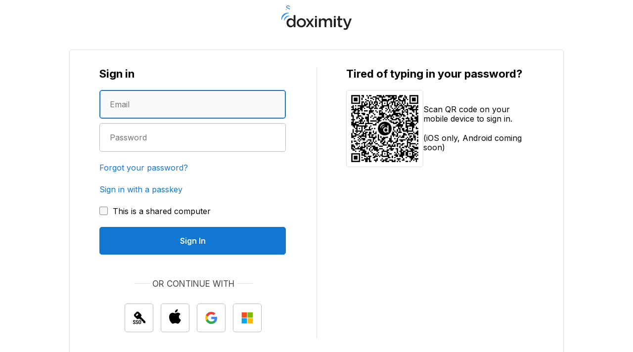

--- FILE ---
content_type: text/html; charset=utf-8
request_url: https://auth.doximity.com/sessions/login?client_id=2f3e6e7d51c8ac6f0cb870e1304b9c2b210727cbe9c55623bf20f297e3cea11c&redirect_to=https%3A%2F%2Fwww.doximity.com%2Fpub%2Fjennifer-palmer-np%2F1
body_size: 117793
content:
<!DOCTYPE html>
<html
  lang="en"
  data-client="browser"
  class="
    
  "
>

  <head>
    <title>Sign In to Doximity</title>
    <meta
  property="description"
  content="Doximity is a professional networking tool exclusively for Physicians and health care professionals. Join for Free."
/>
<meta
  content="width=device-width, initial-scale=1, maximum-scale=2"
  name="viewport"
/>
<meta
  content="https://assets.doxcdn.com/image/upload/logos/doximity/logo-og-doximity.png"
  property="og:image"
/>
<meta
  content="Doximity"
  property="og:title"
/>
<meta
  content="https://www.doximity.com"
  property="og:url"
/>
<meta
  property="og:description"
  content="Over two million U.S. healthcare professionals as verified members. Largest network of MDs and other healthcare professionals. New to Doximity? Find your profile and join for free."
/>
<meta
  content="noindex"
  name="robots"
/>
<meta
  name="format-detection"
  content="telephone=no"
/>


    <link
  href="[data-uri]"
  rel="shortcut icon"
  type="image/vnd.microsoft.icon"
  media="(prefers-color-scheme: light)"
/>
<link
  href="[data-uri]"
  rel="shortcut icon"
  type="image/vnd.microsoft.icon"
  media="(prefers-color-scheme: dark)"
/>

    <link rel="preconnect" href="https://fonts.googleapis.com">
<link rel="preconnect" href="https://fonts.gstatic.com" crossorigin>
<link href="https://fonts.googleapis.com/css2?family=Inter:wght@400;500;600;700&display=swap" rel="stylesheet">

    <style> body {display: none;} </style>
    <link href='/assets/auth-DxYwWss0.css' media="all" rel="stylesheet"/>
    
    
  <meta name="googletagmanager" content="GTM-KHHPB2PF">
  <script>
    (function(w,d,s,l,i){w[l]=w[l]||[];w[l].push({'gtm.start':new Date().getTime(),event:'gtm.js'});var f=d.getElementsByTagName(s)[0],j=d.createElement(s),dl=l!='dataLayer'?'&l='+l:'';j.async=true;j.src='https://www.googletagmanager.com/gtm.js?id='+i+dl;f.parentNode.insertBefore(j,f)})(window,document,'script','dataLayer',document.querySelector('meta[name=googletagmanager]').content);
  </script>


  </head>

  <body data-test-application-layout class="
    auth-layout-main
    auth-app
    
      auth-scope-page
    
    auth-layout-login auth-scope-has-qr-code
    
  ">
    
  <noscript aria-hidden="true"><iframe title="Google Tag Manager" src="https://www.googletagmanager.com/ns.html?id=GTM-KHHPB2PF" height="0" width="0" style="display:none;visibility:hidden"></iframe></noscript>


    

    
  <header class="row header header-center header-no-menu hide-for-print">
    <div class="section">
      <a href="#wcag-main-content" class="wcag-skip-to-main-content">
        Skip to main content
      </a>
      <a href="https://www.doximity.com/signin" class="header-standalone-signin-link">Sign In</a>
      <nav>
        <!-- if not app.internal then cursor-disabled -->
        <a class="logo cursor-disabled" href="
        
          https://www.doximity.com
        ">
          <svg
  class="header-logo header-logo-asset header-logo-doximity"
  aria-hidden="true"
  xmlns="http://www.w3.org/2000/svg"
  x="0"
  y="0"
  viewBox="0 0 1094 275"
  xml:space="preserve"
  width="144"
  height="36"
>
  <style>
    .logo-doximity-class-1{fill:#231f20}
    .logo-doximity-class-2{fill:#2C90ED}
  </style>
  <path class="logo-doximity-class-1" d="M547.6 94.7h-18c-3.1 0-5.6 2.5-5.6 5.6v122.4c0 3.1 2.5 5.6 5.6 5.6h18c3.1 0 5.6-2.5 5.6-5.6V100.3c0-3.1-2.5-5.6-5.6-5.6zM741.6 91.9c-18.4 0-33.1 7.7-44.9 23.5l-.9 1.2-.7-1.3c-7.5-15.1-21.6-23.3-39.7-23.3-21.2 0-32.8 12.3-40.6 23l-1.7 2.3v-16.9c0-3.1-2.5-5.6-5.6-5.6h-18c-3.1 0-5.6 2.5-5.6 5.6v122.4c0 3.1 2.5 5.6 5.6 5.6h18c3.1 0 5.6-2.5 5.6-5.6v-69.9c0-21 11.7-34.5 29.9-34.5 18 0 28.4 12.3 28.4 33.8v70.7c0 3.1 2.5 5.6 5.6 5.6h18c3.1 0 5.6-2.5 5.6-5.6V153c0-21.3 11.5-34.5 29.9-34.5 24.7 0 28.4 21.3 28.4 34V223c0 3.1 2.5 5.6 5.6 5.6h18c3.1 0 5.6-2.5 5.6-5.6v-79.9c0-32.7-16.9-51.2-46.5-51.2zM838.8 94.8h-18c-3.1 0-5.6 2.5-5.6 5.6v122.4c0 3.1 2.5 5.6 5.6 5.6h18c3.1 0 5.6-2.5 5.6-5.6V100.4c0-3.1-2.5-5.6-5.6-5.6zM940.6 94.8h-30.9V63.2c0-3.1-2.5-5.6-5.6-5.6h-18c-3.1 0-5.6 2.5-5.6 5.6v31.6H869c-3.1 0-5.6 2.5-5.6 5.6v13.7c0 3.1 2.5 5.6 5.6 5.6h11.6v72.2c0 26.1 12.4 38.8 38.1 38.8 9.1 0 16.7-1.6 23.8-4.9 2-.9 3.2-2.9 3.2-5.1v-12c0-1.7-.8-3.4-2.2-4.4-1.4-1.1-3.2-1.4-4.9-.9-3.6 1-7.3 1.5-11.3 1.5-11.7 0-17.6-6-17.6-17.9v-67.4h30.9c3.1 0 5.6-2.5 5.6-5.6v-13.7c0-3-2.5-5.5-5.6-5.5zM1087.9 97.2c-1-1.5-2.8-2.4-4.6-2.4h-18.2c-2.4 0-4.5 1.5-5.3 3.7l-34.5 98.6-37.5-98.7c-.8-2.2-2.9-3.6-5.2-3.6h-19.1c-1.9 0-3.6.9-4.6 2.5-1 1.5-1.2 3.5-.5 5.2l52.8 127.1-.2.3c-5.9 13.2-12.3 16-20.1 16-4.2 0-8.6-.9-13-2.6-2.8-1.1-5.9.2-7.1 2.9l-5.2 11.4c-.6 1.4-.7 2.9-.1 4.3.5 1.4 1.6 2.5 3 3.1 8.2 3.6 16.4 5.2 25.7 5.2 21.3 0 33.2-10.1 43.8-37.4l50.4-130.4c.8-1.7.5-3.6-.5-5.2zM217.1 42.9h-18c-3.1 0-5.6 2.5-5.6 5.6v69.1l-1.7-2.2c-12-15.8-26.9-23.5-45.4-23.5-30.8 0-61.9 23.8-61.9 69.4v.5c0 45 31.9 69.4 61.9 69.4 18.6 0 33.5-8.2 45.4-25l1.7-2.4v19c0 3.1 2.5 5.6 5.6 5.6h18c3.1 0 5.6-2.5 5.6-5.6V48.5c0-3.1-2.5-5.6-5.6-5.6zM113.9 161.8v-.5c0-25.7 16.8-44.3 39.9-44.3 22.9 0 40.2 19 40.2 44.3v.5c0 24.8-17.6 44.3-40.2 44.3-22.7-.1-39.9-19.1-39.9-44.3zM312.9 91.9c-40 0-71.4 30.7-71.4 69.9v.5c0 38.7 31.1 69.1 70.9 69.1 40.2 0 71.7-30.6 71.7-69.6v-.5c0-39-31.3-69.4-71.2-69.4zm0 114.1c-23.7 0-42.2-19.5-42.2-44.3v-.5c0-25.5 17.5-44 41.7-44 24.2 0 42.5 19.2 42.5 44.5v.5c0 25.4-17.6 43.8-42 43.8zM460.7 159.9l40.7-56.4c1.2-1.7 1.4-3.9.4-5.8-1-1.9-2.9-3-5-3h-17c-1.8 0-3.6.9-4.6 2.4l-30.1 43.7L415 97.1c-1-1.5-2.8-2.4-4.6-2.4h-17.7c-2.1 0-4 1.2-5 3-1 1.9-.8 4.1.4 5.8l40.7 56.7-42.5 59.2c-1.2 1.7-1.4 3.9-.4 5.8 1 1.9 2.9 3 5 3h17c1.8 0 3.6-.9 4.6-2.4l31.9-46.5 32.2 46.5c1 1.5 2.8 2.4 4.6 2.4H499c2.1 0 4-1.2 5-3 1-1.9.8-4.1-.4-5.8l-42.9-59.5z"/><path class="logo-doximity-class-2" d="M46 129.9c-.7-7.8-.5-17.2 3.2-30.1 3.1-10.4 10.5-21.9 19.1-30 8.4-7.9 19.8-14.1 32.2-16.9 11.8-2.7 21.7-2.5 29.2-1.6 1.1 0 1.9.5 2.3 1 .8.8.9 2.6.5 3.1-.4.4-1.4.8-2.4.8-16.3 1-33.8 9.8-50.6 25.6-15.4 14.5-26.4 32.9-28.5 48.8-.1 1-.5 1.9-1 2.3-.5.4-2.4.3-3.1-.5-.4-.6-.8-1.4-.9-2.5zM5 111.3c-.9-10.3-.7-22.9 4.3-40.1 4.1-13.9 13.9-29.1 25.4-39.9C45.9 20.8 61 12.6 77.6 8.8c15.7-3.6 28.9-3.3 38.8-2.2 1.4 0 2.5.7 3.1 1.3 1 1.1 1.2 3.5.6 4.1-.5.5-1.8 1-3.1 1.1-21.7 1.4-45 13.1-67.3 34.1-20.6 19.4-35.2 43.8-38 65-.2 1.3-.7 2.5-1.3 3.1-.6.6-3.1.4-4.2-.7-.6-.6-1.1-1.7-1.2-3.3z"/><path class="logo-doximity-class-1" d="M538.6 53.9c-8 0-14.6 6.5-14.6 14.6 0 8 6.5 14.6 14.6 14.6 8 0 14.6-6.5 14.6-14.6 0-8-6.5-14.6-14.6-14.6zM829.8 53.9c-8 0-14.6 6.5-14.6 14.6 0 8 6.5 14.6 14.6 14.6 8 0 14.6-6.5 14.6-14.6 0-8-6.6-14.6-14.6-14.6z" />
</svg>

        </a>
      </nav>
    </div>
  </header>



    <main class="contents" id="wcag-main-content">
      <div data-test-login-template class="row signin-methods">
  <div class="
    section signin-methods-section
     signin-methods-with-3rd-party 
  ">
    


    <div class="signin-methods-wrap signin-methods-with-qr-code">
      <div class="signin-grid-child signin-grid-child-left signin-methods-signin">
        <div class="no-first-last-margins">
          <form
  accept-charset="UTF-8" id="logout" method="POST"
  action="/sessions/login?redirect_to=https%3A%2F%2Fwww.doximity.com%2Fpub%2Fjennifer-palmer-np%2F1" target="_parent"
  style="display: none;"
>
  <input type="hidden" name="_method" value="DELETE">
  <input type="hidden" name="csrf_token" value="wKZjiTkrtHSkdiAnQCRirFXKf4bFTZzYo6QEWUpONf/QSrNu1NnH7gsUSR+i893l6SWPCeQxnwSi9kf2h768UQ==">
</form>

<fieldset>
  <form
    data-da-section="login"
    data-sel-login-form=""
    data-test-login-form
    accept-charset="UTF-8"
    method="POST"
    novalidate
  >
    <!-- form content starts here -->

            <div class="signin-app-no-name heading-3" role="heading" aria-level="1">Sign in</div>

            <div style="display: none;">
  <input type="hidden" name="_method" value="PUT">
  <input type="hidden" name="csrf_token" value="wKZjiTkrtHSkdiAnQCRirFXKf4bFTZzYo6QEWUpONf/QSrNu1NnH7gsUSR+i893l6SWPCeQxnwSi9kf2h768UQ==">
  <input type="hidden" name="render_page" value="yes">
  
    <input type="hidden" id="captcha_response_token" name="captcha_response_token">
    <input type="hidden" id="captcha_site_key" name="captcha_site_key" value="6LeArp0aAAAAAK62IcN9YVS-n3QrHsIFqoqIOc6W">
  
  <input type="hidden" name="auth_device_hash" id="auth_device_hash_input">
  <input type="hidden" name="auth_sealed_response" id="auth_sealed_response_input">
  <input type="hidden" name="auth_device_confidence_score" id="auth_device_confidence_score_input">
  <input type="hidden" name="auth_device_request_id" id="auth_device_request_id_input">
</div>

            <div class="signin-methods-inputs">
              
                <div class="form-input">
  <p>
    <label
      class="full"
      aria-label="Enter an email address"
      data-sel-login-label=""
    >
      <span class="wcag-compliant-hide">Enter an email address</span>
      <input
        aria-label="Email"
        autocapitalize="none"
        autocorrect="off"
        data-sel-login=""
        data-da-event="auth_login_input_email"
        id="login"
        name="login"
        placeholder="Email"
        tabindex="0"
        type="email"
        value=""
        class="full"
        autocomplete="webauthn"
        autofocus
      />
      <small class="under-input-label ie-10-and-above-only">Email</small>
      <span id="wrong-email-error" class="dox-input-error" style="display: none;">
        The email you entered isn't connected to an account
      </span>
    </label>
  </p>
</div>

              
              
              <div class="form-input" data-sel-password-container="">
  <p>
    <label
      class="full"
      aria-label="Enter a password"
      data-sel-password-label=""
    >
      <span class="wcag-compliant-hide">Enter a password</span>
      <input
        aria-label="Password"
        autocapitalize="none"
        autocomplete="current-password"
        autocorrect="off"
        data-sel-password=""
        id="password"
        name="password"
        placeholder="Password"
        tabindex="0"
        type="password"
        class="full"
        
      />
      <small class=" under-input-label ie-10-and-above-only">Password</small>
    </label>
  </p>
</div>

              <p class="signin-methods-forgot-password signin-methods-options-forgot-password">
  
    <a target="_parent" data-da-event="auth_login_link_forgot_password"
      href="/password_reset?redirect_to=https%3A%2F%2Fwww.doximity.com%2Fpub%2Fjennifer-palmer-np%2F1"
    >
      Forgot your password?
    </a>
  
</p>

              
                <p class="signin-methods-passkey signin-methods-options-passkey">
                  <a
                    href="#"
                    id="passkey-signin-button"
                    aria-label="Sign in with a passkey"
                    data-da-section="passkey-button"
                  >
                    Sign in with a passkey
                  </a>
                </p>
              
              
              <div class="clear"></div>
              
                <p class="auth-remember-me form-input-shared-computer" data-sel-shared-computer-container="">
  <label aria-label="This is a shared computer">
    <input
      data-sel-remember-me=""
      id="remember_me"
      name="remember_me"
      tabindex="0"
      type="checkbox"
      value="no"
    />
    <span>This is a shared computer</span>
  </label>
</p>

              
              <div class="form-input signin-methods-inputs-sign-in-button" data-sel-signin-container="">
  <p>
    <button
      aria-label="Sign In"
      class="btn blue solid full btn-signin"
      data-sel-signin-button=""
      data-da-event="auth_login_button_signin"
      id="signinbutton"
      name="button"
      tabindex="0"
      type="submit"
    >
      <span class="btn-copy">Sign In</span>
    </button>
  </p>
</div>

            </div>
              <!-- form content ends here -->
  </fieldset>
</form>


          
            <div data-da-section="sso-buttons">
              
  
    <div class="auth-third-party-separator">
  <span class="auth-third-party-separator-text">Or continue with</span>
  <hr class="auth-third-party-separator-line"></hr>
</div>
<div class="auth-third-party-wrapper">

      
        <div class="auth-third-party-child">
  
    <a
      target=""
      href="/sso?redirect_to=https%3A%2F%2Fwww.doximity.com%2Fpub%2Fjennifer-palmer-np%2F1"
      tabindex="0"
      class="auth-third-party-button auth-sso"
      aria-label="Sign In with single sign on (SSO)"
      data-da-event="auth_login_sso"
      data-da-event-properties='{ "input": "third-party" }'
    >
      <span class="auth-third-party-button-text">Hospital SSO</span>
    </a>
  
</div>

      
      
        <div class="auth-third-party-child">
  
    <a
      target=""
      href="/sso_apple?redirect_to=https%3A%2F%2Fwww.doximity.com%2Fpub%2Fjennifer-palmer-np%2F1"
      tabindex="0"
      class="auth-third-party-button auth-apple"
      aria-label="Sign In with Apple"
      data-da-event="auth_login_sso"
      data-da-event-properties='{ "input": "apple" }'
    >
      <span class="auth-third-party-button-text">Apple</span>
    </a>
  
</div>

      
      
        <div class="auth-third-party-child">
  
    <a
      target=""
      href="/sso_google?redirect_to=https%3A%2F%2Fwww.doximity.com%2Fpub%2Fjennifer-palmer-np%2F1"
      tabindex="0"
      class="auth-third-party-button auth-google"
      aria-label="Sign In with Google"
      data-da-event="auth_login_sso"
      data-da-event-properties='{ "input": "google" }'
    >
      <span class="auth-third-party-button-text">Google</span>
    </a>
  
</div>

      
      
        <div class="auth-third-party-child">
  
    <a
      target=""
      href="/sso_microsoft?redirect_to=https%3A%2F%2Fwww.doximity.com%2Fpub%2Fjennifer-palmer-np%2F1"
      tabindex="0"
      class="auth-third-party-button auth-microsoft"
      aria-label="Sign In with Microsoft"
      data-da-event="auth_login_sso"
      data-da-event-properties='{ "input": "microsoft" }'
    >
      <span class="auth-third-party-button-text">Microsoft</span>
    </a>
  
</div>

      
    </div>

  


            </div>
          

        </div>
      </div>

      <div class="signin-methods-other-methods-wrapper">
        <div class="signin-methods-other-methods-or">
          <span class="signin-methods-other-methods-or-text">OR</span>
        </div>

        <div class="signin-grid-child signin-grid-child-right signin-separator signin-methods-other-methods">
          <div class="heading-3 signin-methods-other-methods-title" role="heading" aria-level="2">
            Tired of typing in your password?
          </div>
          <div class="signin-methods-other-methods-options">
            
  <div data-sel-qr="" data-test-qr-variant="doximity" class="signin-methods-other-methods-qr">
    <div class="auth-mobile-qr-code-login">
      <div class="auth-mobile-qr-code-login-left">
        <div data-sel-refresh-qr="" class="auth-qr-code auth-qr-code-expired" style="display: none">
          <span class="auth-qr-code-expired-inner">
            <p>
              <svg class="svg-icon icon-clock" xmlns="http://www.w3.org/2000/svg" viewBox="0 0 50 50"><path d="M25 0a25 25 0 1025 25A25.028 25.028 0 0025 0zm0 46.79A21.791 21.791 0 1146.79 25 21.815 21.815 0 0125 46.79z"/><path d="M25 5.9a1.607 1.607 0 00-1.6 1.6v16.875l-6.254 6.819a1.6 1.6 0 001.182 2.689 1.613 1.613 0 001.183-.52l6.676-7.279A1.6 1.6 0 0026.605 25V7.5A1.607 1.607 0 0025 5.9z"/></svg>

            </p>
            <p>
              This code has expired.
            </p>
            <p>
              <a rel="nofollow" href="javascript: refreshPage()">
                <strong>Refresh</strong>
              </a>
            </p>
          </span>
        </div>
        <div class="auth-qr-code">
          <img
            class="auth-qr-code-asset"
            src="data:image/png;base64, /9j/2wCEAAgGBgcGBQgHBwcJCQgKDBQNDAsLDBkSEw8UHRofHh0aHBwgJC4nICIsIxwcKDcpLDAxNDQ0Hyc5PTgyPC4zNDIBCQkJDAsMGA0NGDIhHCEyMjIyMjIyMjIyMjIyMjIyMjIyMjIyMjIyMjIyMjIyMjIyMjIyMjIyMjIyMjIyMjIyMv/AABEIBUgFSAMBIgACEQEDEQH/[base64]/[base64]/T19vf4+fr/2gAMAwEAAhEDEQA/[base64]/or4AooA+/6K+AKKAPv+ivgCigD7/or4AooA+/6K+AKKAPv+ivgCigD7/or4AooA+/6K+AKKAPv+ivgCigD7/or4AooA+/6KKKACiivgCgD7/or4AooA+/6K+AKKAPv+ivgCvv+gAooooAKKKKACiivgCgD7/or4AooA+/6KKKACiivgCgD7/or4AooA+/6K+AKKAPv+ivgCvv+gAooooAKKKKACiiigAooooAKKKKACiivgCgD7/or4AooA+/6K+AKKAPv+ivgCigD7/or4AooA+/6K+AKKAPv+ivgCvv+gAooooAKK+AKKAPv+ivgCvv+gAooooAKK+AKKAPv+ivgCigD7/or4AooA+/6K+AKKAPv+ivgCigD7/or4AooA+/6K+AKKAPv+ivgCigD7/or4AooA+/6K+AKKAPv+ivgCigD7/or4AooA+/6K+AKKAPv+ivgCvv+gAooooAKKKKACiivgCgD7/or4AooA+/6K+AKKAPv+ivgCigD7/or4AooA+/6KKKACiivgCgD7/or4AooA+/6KKKACiiigAooooAKKKKACiivgCgD7/or4AooA+/6K+AKKAPv+ivgCigD7/or4AooA+/6K+AKKAPv+ivgCigD7/or4AooA+/6K+AKKAPv+ivgCigD7/or4AooA+/6KKKACiiigAooooAKKKKACiiigAr4Ar7/AK+AKACiiigAooooAKKKKACiiigAooooAKKKKACiiigAooooAKKKKACiiigD7/ooooAK+AK+/wCvgCgAooooAKKKKACvv+vgCvv+gAooooAKKKKACvgCvv8Ar4AoAKKKKAPv+iiigAr4Ar7/AK+AKACiiigAooooAK+/6+AK+/6ACiiigAooooAKKKKACiiigAooooAK+AK+/[base64]/AK+AKACiiigD7/ooooAKKKKACiiigAooooAK+AK+/wCvgCgAooooAKKKKACiiigAooooAKKKKACiiigAooooAKKKKACiiigAooooA+/6KKKACiiigAooooAKKKKACiiigAr4Ar7/AK+AKACiiigD7/ooooAKKKKACiiigAooooAKKKKACiiigAooooAK+AK+/wCvgCgAooooA+/[base64]/AK+AKACiiigAooooAK+/6+AK+/6ACiiigD4AooooAK+/6+AK+/6ACiiigD4AooooAKKKKACiiigAooooAK+/6+AK+/6ACiiigAooooAK+AK+/wCvgCgAooooAKKKKACvv+vgCvv+gAooooAKKKKACvgCvv8Ar4AoAKKKKAPv+iiigAooooAKKKKACiiigAooooAKKKKACiiigAr4Ar7/AK+AKACiiigD7/ooooAKKKKACiiigAooooAKKKKACvgCvv8Ar4AoAKKKKAPv+iiigAoor4AoA+/6K+AKKAPv+ivgCigD7/or4AooA+/6K+AKKAPv+iiigAr4Ar7/AK+AKACiiigD7/ooooAKKK+AKAPv+ivgCigAor7/AKKAPgCvv+iigAooooAKKKKACiiigAooooA+AKKKKACvv+vgCvv+gAooooAKK+AKKAPv+ivgCigD7/or4AooAKK+/wCigD4Aor7/AKKAPgCivv8AooA+AKKKKACvv+vgCigD7/or4AooA+/6K+AKKAPv+vgCivv+gD4Aor7/AKKAPgCivv8AooA+AKK+/wCvgCgAooooAKK+/wCigD4Aor7/AKKAPgCivv8AooAKKKKACiiigAooooA+AKK+/wCigD4Aor7/AKKAPgCivv8AooAKK+AKKAPv+vgCiigAooooAKKKKACvv+vgCigD7/or4AooAKKKKACvv+vgCvv+gAooooA+AKKKKACiivv+gD4Aor7/AKKAPgCivv8AooA+AK+/6KKACiiigAor4AooA+/6+AKK+/6APgCivv8AooA+AKKKKACvv+vgCvv+gAooooAKKKKACvgCvv8Ar4AoAKKKKAPv+iiigAoor4AoA+/6K+AKKAPv+ivgCigD7/or4AooA+/6K+AKKAPv+iiigAr4Ar7/AK+AKACiiigD7/ooooAKKKKACiiigAooooAKKKKACvgCvv8Ar4AoAKKKKAPv+iiigAr4Ar7/AK+AKACiiigAooooAKKKKACiiigD7/ooooAK+AK+/wCvgCgAooooA+/6KKKACvgCvv8Ar4AoAKKKKAPv+iiigAooooAKKKKACiiigAooooAKKKKAPgCiiigAr7/r4Ar7/oAKKKKAPgCiiigAooooAKKKKAPv+iiigAooooAKKKKAPgCiiigAooooAKKKKACiiigAr7/r4Ar7/oAKKKKACiiigAr4Ar7/AK+AKACiiigD7/ooooAKKKKACiiigAooooAKKKKACiiigAooooAKKKKACiiigD4AooooAKKKKACiiigAooooAKKKKACiiigAooooAK+/6+AK+/6ACiiigD4AooooAK+/6+AK+/6ACiiigAooooAKKKKACiiigD4AooooAK+/6+AK+/6ACiiigD4AooooAK+/6+AK+/6ACiiigAooooAK+AK+/wCvgCgAooooA+/6KKKACvgCvv8Ar4AoAKKKKACiiigAooooAKKKKAPv+iiigAr4Ar7/AK+AKACiiigD7/ooooAKKKKACiiigAooooAKKKKACvgCvv8Ar4AoAKKKKAPv+iiigAr4Ar7/AK+AKACiiigAooooAKKKKACiiigD7/ooooAK+AK+/wCvgCgAooooA+/6KKKACvgCvv8Ar4AoAKKKKAPv+iiigAooooAKKKKAPgCiiigAr7/r4Ar7/oAKKKKACiiigAooooAKKKKACiiigAooooAKKKKAPgCiiigAr7/r4Ar7/oAKKKKAPgCiiigAr7/r4Ar7/oAKKKKAPgCiiigAr7/r4Ar7/oAKKKKACiiigAr4Ar7/AK+AKACiiigAooooAKKKKACiiigAooooAK+/6+AK+/6ACiiigD4AooooAKKKKACiiigAooooAK+/6+AK+/6ACiiigD4AooooAKKKKACiiigD7/ooooAKKKKACiiigD4AooooAKKKKACiiigD7/ooooAKKKKACiiigD4AooooAKKKKACiiigD7/ooooAK+AK+/wCvgCgAooooA+/6KKKACvgCvv8Ar4AoAKKKKAPv+iiigAr4Ar7/AK+AKACiiigAooooAKKKKACiiigD7/ooooAK+AK+/wCvgCgAooooA+/6KKKACiiigAooooAKKKKACiiigAr4Ar7/AK+AKACiiigD7/ooooAK+AK+/wCvgCgAooooAKKKKACiiigAooooA+/6KKKACvgCvv8Ar4AoAKKKKAPv+iiigAr4Ar7/AKKAPgCivv8AooAKKKKACiiigAooooA+AKK+/wCigD4Ar7/or4AoA+/6K+AKKAPv+ivgCigD7/or4Ar7/oAKKKKACivgCigD7/or4Ar7/oAKKKKAPgCivv8AooA+AK+/6KKACiiigD4AooooAK+/6+AK+/6ACiiigD4Aor7/AKKAPgCvv+ivgCgD7/or4AooA+/6KKKACvgCvv8Ar4AoAKKKKACiiigAooooAKKKKACiiigAr7/r4AooA+/6K+AKKACiiigAoor7/oA+AKK+/wCigD4Aor7/AKKAPgCvv+iigAooooA+AKKKKACiivv+gD4Aor7/AKKACivgCigD7/or4AooA+/6K+AKKACivv8AooA+AKK+/wCvgCgAooooA+/6K+AKKAPv+ivgCigD7/or4AooAKKKKACiiigAooooA+/6KKKACvgCvv8AooA+AKK+/wCigAooooAK+AK+/wCvgCgAooooA+/6KKKACvgCvv8Ar4AoAKKKKACiiigAooooAKKKKAPv+iiigAr4Ar7/AK+AKACiiigD7/ooooAKKKKACiiigAooooAKKKKACvgCvv8Ar4AoAKKKKAPv+iiigAr4Ar7/AK+AKACiiigAooooAKKKKACiiigD7/ooooAK+AK+/wCvgCgAooooA+/6KKKACiiigAooooAKKKKACiiigAooooAKKKKACvgCvv8Ar4AoAKKKKACiiigAr7/r4Ar7/oAKKKKAPgCiiigAr7/r4Ar7/oAKKKKACiiigAooooAKKKKAPgCiiigAr7/r4Ar7/oAKKKKACiiigAr4Ar7/AK+AKACiiigD7/ooooAK+AK+/wCvgCgAooooAKKKKACiiigAooooAKKKKACiiigAooooAKKKKACvv+vgCvv+gAooooAKKKKACiiigAooooA+AKKKKACvv+vgCvv+gAooooA+AKKKKACiiigAooooA+/6KKKACvgCvv8Ar4AoAKKKKACiiigAooooAKKKKACiiigAooooAKKKKAPv+iiigAooooAKKKKACiiigAr4Ar7/AK+AKACiiigD7/ooooAK+AK+/wCvgCgAooooAKKKKACiiigAooooA+/6KKKACvgCvv8Ar4AoAKKKKAPv+iiigAooooAKKKKACiiigAooooAK+AK+/wCvgCgAooooA+/6KKKACiiigAooooAKKKKACiiigAooooAKKKKACvgCvv8Ar4AoAKKKKAPv+iiigAr4Ar7/AK+AKACiiigAooooAK+/6+AK+/6ACiiigD4AooooAK+/6+AK+/6ACiiigAooooAK+AK+/wCvgCgAooooA+/6KKKACvgCvv8Ar4AoAKKKKAPv+iiigAr4Ar7/AK+AKACiiigAooooAKKKKACiiigD7/ooooAKKKKACiiigD4AooooAKKKKACiiigD7/ooooAKKKKACiiigAooooAK+AK+/wCvgCgAooooA+/6KKKACiiigAooooA+AKKKKACiiigAooooAKKKKACiiigAooooA+/6KKKACiiigAooooA+AKKKKACvv+vgCvv+gAooooAKKKKACvgCvv8Ar4AoAKKKKAPv+iiigAr4Ar7/AK+AKACiiigD7/ooooAKKKKACiiigAooooAK+AK+/wCvgCgAooooA+/6KKKACiiigAooooAKKKKACiiigAooooAKKKKACvgCvv8Ar4AoAKKKKAPv+iiigAooooAKKKKACiiigAooooAK+AK+/wCvgCgAooooA+/6K+AKKAPv+ivgCigD7/or4AooA+/6K+AKKAPv+ivgCigD7/or4AooA+/6K+AKKAPv+vgCiigAooooA+/6KKKACvgCvv8Ar4AoAKKKKACivv8AooA+AK+/6K+AKAPv+ivgCigAor7/AKKAPgCvv+ivgCgD7/or4AooA+/6KKKACvgCvv8Ar4AoAKKKKAPv+iiigAr4Ar7/AK+AKACiiigD7/ooooAK+AK+/wCvgCgAooooAKK+/wCigD4Aor7/AK+AKACiiigD7/ooooAKKK+AKAPv+ivgCigAor7/AKKAPgCivv8Ar4AoAKKKKAPv+iiigAoor4AoA+/6K+AKKAPv+iiigAr4Ar7/AK+AKACiiigD7/ooooAKKK+AKAPv+ivgCigAor7/AKKAPgCivv8Ar4AoAKKKKACivv8AooA+AKK+/wCvgCgAooooA+/6KKKACiivgCgD7/or4AooAKK+/wCigD4Ar7/or4AoA+/6K+AKKAPv+iiigAr4Ar7/AK+AKACiiigD7/ooooAK+AK+/wCvgCgAooooA+/6KKKACiivgCgD7/or4AooA+/6KKKACvgCvv8Ar4AoAKKKKAPv+ivgCigD7/or4AooA+/6K+AKKAPv+ivgCigD7/or4AooA+/6K+AKKAPv+ivgCigD7/r4AoooAKKKKAPv+iiigAooooAKKKKACiiigAooooAK+AK+/wCvgCgAooooAKKKKACiiigAooooAKKKKACiiigAooooAKKKKACiiigAooooA+/6KKKACvgCvv8Ar4AoAKKKKAPv+iiigAr4Ar7/AK+AKACiiigD7/ooooAK+AK+/wCvgCgAooooA+/6KKKACvgCvv8Ar4AoAKKKKAPv+iiigAr4Ar7/AK+AKACiiigD7/ooooAK+AK+/wCvgCgAooooA+/6KKKACvgCvv8Ar4AoAKKKKAPv+iiigAr4Ar7/AK+AKACiiigD7/ooooAK+AK+/wCvgCgAooooA+/6KKKACvgCvv8Ar4AoAKKKKAPv+iiigAr4Ar7/AK+AKACiiigD7/ooooAK+AK+/wCvgCgAooooA+/6KKKACvgCvv8Ar4AoAKKKKAPv+iiigAr4Ar7/AK+AKACiiigD7/ooooAK+AK+/wCvgCgAooooA+/6KKKACvgCvv8Ar4AoAKKKKAPv+iiigAr4Ar7/AK+AKACiiigD7/ooooAK+AK+/wCvgCgAooooA+/6KKKACvgCvv8Ar4AoAKKKKAPv+iiigAr4Ar7/AK+AKACiiigAooooAKKKKACiiigAooooAKKKKACiiigAooooAKKKKACiiigD7/ooooAKKKKACiiigAooooAKKKKACiiigAooooAKKKKACiiigAooooAKKKKACiiigAooooAKKKKACiiigAooooAKKKKACvgCvv8Ar4AoAKKKKAPv+iiigAr4Ar7/AK+AKACiiigAooooAKKKKACiiigD7/ooooAK+AK+/wCvgCgAooooAKKKKACvv+vgCvv+gAooooA+AKKKKACvv+vgCvv+gAooooA+AKKKKACiiigAooooA+/6KKKACiiigAooooAKKKKACvgCvv8Ar4AoAKKKKAPv+iiigAooooAKKKKACiiigAr4Ar7/AK+AKACiiigAooooAK+/6+AK+/6ACiiigAooooAK+AK+/wCvgCgAooooA+/6KKKACvgCvv8Ar4AoAKKKKAPv+iiigAr4Ar7/AK+AKACiiigAooooAK+/6+AK+/6ACiiigD4AooooAK+/6+AK+/6ACiiigD4AooooAK+/6+AK+/6ACiiigAooooAK+AK+/wCvgCgAooooA+/6KKKACiiigAooooAKKKKACiiigAooooAKKKKACiiigAooooAKKKKACiiigAooooAKKKKACiiigAooooAKKKKACiiigAooooAKKKKACivgCigD7/or4Ar7/oAKKKKACivgCigD7/or4Ar7/oAKKKKACivgCigD7/or4AooA+/6K+AKKAPv+ivgCigD7/r4AoooAKKKKAPv+ivgCigD7/r4AoooAKKKKACiiigAoor7/oA+AKK+/wCigAooooAK+AK+/wCvgCgAooooAKK+/wCigD4Ar7/oooAKKKKAPgCivv8AooA+AK+/6K+AKAPv+ivgCigAooooAKKK+/6APgCivv8AooAKK+AKKAPv+ivgCvv+gAooooAKKKKACvgCvv8Ar4AoAKKKKAPv+ivgCigD7/or4AooA+/6K+AKKAPv+ivgCigD7/r4AoooAKKKKACiiigAr7/r4Ar7/oAKKKKACivgCigD7/r4Aor7/oA+AKK+/wCigAooooAK+AK+/wCvgCgAooooA+/6K+AKKAPv+vgCiigAooooAKK+/wCigD4Ar7/or4AoA+/6K+AKKACiiigAr7/r4AooA+/6K+AKKACivv8AooA+AK+/6K+AKAPv+ivgCigD7/or4AooA+/6+AKKKACiiigD7/or4AooA+/6K+AKKAPv+ivgCigD7/or4AooA+/6K+AK+/6ACiiigAor4AooA+/6K+AKKAPv+ivgCigD7/ooooAKKK+AKAPv+ivgCigD7/[base64]/AK+AKACiiigAooooAK+/6+AK+/6ACiiigD4AooooAK+/6+AK+/6ACiiigAooooAK+AK+/wCvgCgAooooAKKKKACiiigAooooAKKKKACiiigAooooAKKKKACvv+vgCvv+gAooooA+AKKKKACvv+vgCvv+gAooooAKKKKACvgCvv8Ar4AoAKKKKACiiigAooooAKKKKAPv+iiigAr4Ar7/AK+AKACiiigAooooAKKKKACiiigD7/ooooAK+AK+/wCvgCgAooooAKKKKACiiigAooooAKKKKACiiigAooooAKKKKACvv+vgCvv+gAooooA+AKKKKACiiigAooooA+/6KKKACvgCvv8Ar4AoAKKKKAPv+iiigAooooAKKKKACiiigAooooAK+AK+/wCvgCgAooooAKKKKACvv+vgCvv+gAooooAKKKKACiiigAooooAKKKKACiiigAooooA+AKKKKACiiigAooooAKKKKACvv+vgCvv+gAooooAKKKKACvgCvv8Ar4AoAKKKKACiiigAooooAKKKKAPv+iiigAr4Ar7/AK+AKACiiigAooooAK+/6+AK+/6ACiiigD4AooooAK+/6+AK+/6ACiiigAooooAKKKKACiiigD4AooooAKKKKACiiigAooooAK+/6+AK+/6ACiiigAooooAKKKKACiiigD4AooooAK+/6+AK+/6ACiiigD4AooooAK+/6+AK+/6ACiiigAooooAKKKKACiiigD4AooooAK+/6+AK+/6ACiiigD4AooooAK+/6+AK+/6ACiiigAooooAK+AK+/wCvgCgAooooAKKKKACvv+vgCvv+gAooooA+AKKKKACvv+vgCvv+gAooooAKKKKACiiigAooooA+AKKKKACiiigAooooAKKKKACvv+vgCvv+gAooooA+AKKKKACiiigAooooA+/6KKKACiiigAooooAKKKKACiiigAr4Ar7/AKKAPgCivv8AooA+AKKKKACvv+vgCvv+gAooooAKK+AKKAPv+ivgCvv+gAooooAKK+AKKAPv+ivgCigD7/or4AooAKKKKACiiigAooooAKK+/wCigD4Ar7/or4AoA+/6K+AKKAPv+iiigAr4Ar7/AKKAPgCivv8AooA+AKK+/wCigD4Aor7/AK+AKACiiigD7/or4AooA+/6+AKKKACiiigAor7/AKKAPgCvv+ivgCgD7/or4AooAKKKKACvv+vgCigD7/or4AooA+/6KKKACiivgCgD7/or4AooAKKKKACiiigAooooAKK+/wCigD4Ar7/oooAKKKKACivgCigD7/or4Ar7/oAKKKKAPgCiiigAr7/r4Ar7/oAKKKKAPgCivv8AooA+AK+/6K+AKAPv+ivgCigD7/ooooAKKK+AKAPv+ivgCigAor7/AKKAPgCvv+ivgCgD7/or4AooAKK+/wCigD4Ar7/oooAKKKKACivgCigD7/r4AoooAKKKKACiiigAr7/r4Ar7/oAKKKKAPgCivv8AooA+AK+/6KKACiiigAor4AooA+/6K+AKKAPv+ivgCigAooooAKKKKACiiigAor7/AKKAPgCvv+iigAooooA+AKKKKACiivv+gD4Aor7/AKKACiiigAooooAKKKKACiiigAooooAKKKKACiiigD4AooooAK+/6+AK+/6ACiiigD4AooooAK+/6+AK+/6ACiiigD4AooooAKKKKACiiigAooooAKKKKACiiigD7/ooooAK+AK+/wCvgCgAooooA+/6KKKACiiigAooooAKKKKACvgCvv8Ar4AoAKKKKACiiigAooooAKKKKAPv+iiigAr4Ar7/AK+AKACiiigAooooAKKKKACiiigD7/ooooAK+AK+/wCvgCgAooooAKKKKACiiigAooooA+/6KKKACiiigAooooA+AKKKKACvv+vgCvv+gAooooA+AKKKKACvv+vgCvv+gAooooAKKKKACvgCvv8Ar4AoAKKKKAPv+iiigAr4Ar7/AK+AKACiiigD7/ooooAK+AK+/wCvgCgAooooA+/6KKKACiiigAooooA+AKKKKACiiigAooooAKKKKACvv+vgCvv+gAooooAKKKKACiiigAooooA+AKKKKACiiigAooooAKKKKACiiigAooooA+/6KKKACiiigAooooA+AKKKKACvv+vgCvv+gAooooAKKKKACiiigAooooAKKKKACiiigAr4Ar7/AK+AKACiiigAooooAKKKKACiiigAooooAKKKKACiiigAooooAK+/6+AK+/6ACiiigD4AooooAKKKKACiiigD7/ooooAKKKKACiiigAooooAKKKKACiiigAooooAKKKKACiiigD4AooooAK+/6+AK+/6ACiiigAooooAKKKKACiiigAooooAKKKKACiiigAooooAKKKKACiiigAooooAK+AK+/wCvgCgAooooA+/6KKKACiiigAooooAKKKKACvgCvv8Ar4AoAKKKKAPv+iiigAr4Ar7/AK+AKACiiigD7/ooooAKKKKACiiigD4AooooAK+/6+AK+/6ACiiigD4AooooAKKKKACiiigAooooAKKKKACiiigD7/ooooAKKKKACiiigD4AooooAK+/6+AK+/6ACiiigD4AooooAKKKKACiiigD7/ooooAK+AK+/wCvgCgAooooAKKKKACiiigAooooAKKKKACiiigAooooAKKKKACiiigAooooA+/6KKKACiiigAooooAKKKKACiiigAr4Ar7/AKKAPgCivv8AooA+AKK+/wCigD4Aor7/AK+AKACiiigAooooAKKK+/6APgCivv8AooA+AKKKKACvv+vgCigD7/or4AooAKK+/wCigD4Aor7/AK+AKACiiigD7/ooooAKKK+AKAPv+ivgCigD7/or4AooA+/6K+AKKAPv+ivgCigD7/ooooAKKK+AKAPv+ivgCigAooooAK+/6+AKKAPv+ivgCigD7/or4AooA+/6K+AK+/6ACiiigAor4AooA+/6K+AK+/6ACiiigAooooAKKK+AKAPv+ivgCigD7/or4AooA+/6+AKK+/6APgCivv8AooAKKKKACiiigAooooAKK+AKKAPv+vgCivv+gD4Aor7/AKKACiiigAr4Ar7/AK+AKACiiigD7/ooooAKKK+AKAPv+ivgCigAooooAK+/6+AKKAPv+ivgCigAooooAKKKKACiiigAooooAKKK+/6APgCivv8AooAKKKKACiivgCgD7/or4AooAKK+/wCigD4Ar7/or4AoA+/6K+AKKACivv8AooA+AKK+/wCvgCgAooooA+/6KKKACvgCvv8AooA+AKK+/wCigD4Aor7/AKKAPgCivv8Ar4AoAKKKKACiiigAoor7/oA+AKK+/wCigD4AooooAKKK+/6APgCivv8AooAKKKKACiiigAooooAKKKKACiiigAooooAKKKKACiiigAr4Ar7/AK+AKACiiigAooooAK+/6+AK+/6ACiiigD4AooooAKKKKACiiigD7/ooooAK+AK+/wCvgCgAooooA+/6KKKACvgCvv8Ar4AoAKKKKACiiigAooooAKKKKAPv+iiigAr4Ar7/AK+AKACiiigAooooAKKKKACiiigAooooAK+/6+AK+/6ACiiigD4AooooAK+/6+AK+/6ACiiigAooooAK+AK+/wCvgCgAooooAKKKKACvv+vgCvv+gAooooAKKKKACiiigAooooA+AKKKKACvv+vgCvv+gAooooAKKKKACvgCvv8Ar4AoAKKKKAPv+iiigAr4Ar7/AK+AKACiiigAooooAKKKKACiiigAooooAKKKKACiiigAooooAK+/6+AK+/6ACiiigAooooAK+AK+/wCvgCgAooooA+/6KKKACvgCvv8Ar4AoAKKKKAPv+iiigAr4Ar7/AK+AKACiiigD7/ooooAKKKKACiiigAooooAK+AK+/wCvgCgAooooAKKKKACvv+vgCvv+gAooooA+AKKKKACvv+vgCvv+gAooooAKKKKACiiigAooooAKKKKACiiigAooooAKKKKAPgCiiigAooooAKKKKAPv+iiigAooooAKKKKAPgCiiigAr7/r4Ar7/oAKKKKACiiigAooooAKKKKACiiigAooooAKKKKACiiigAooooAKKKKACiiigAr4Ar7/AK+AKACiiigAooooAKKKKACiiigD7/ooooAKKKKACiiigAooooAK+AK+/wCvgCgAooooA+/6KKKACvgCvv8Ar4AoAKKKKAPv+iiigAr4Ar7/AK+AKACiiigD7/ooooAKKKKACiiigAooooAKKKKACiiigD4AooooAK+/6+AK+/6ACiiigD4AooooAK+/6+AK+/6ACiiigD4AooooAKKKKACiiigD7/ooooAKKKKACiiigAooooAKKKKACiiigAooooAK+AK+/wCvgCgAooooAKKKKACvv+vgCvv+gAooooA+AKKKKACiiigAooooA+/6KKKACiiigAooooAKKKKACiiigAooooA+AKKKKACvv+vgCvv+gAooooA+AKKKKACvv+vgCvv+gAooooAKKKKACiiigAooooAKKKKACiiigAoor4AoA+/6K+AKKACivv8AooA+AKK+/wCvgCgAooooA+/6K+AKKAPv+ivgCigD7/or4AooAKKKKACvv+vgCigD7/or4AooA+/6KKKACiivgCgD7/or4AooA+/6K+AKKAPv+ivgCigD7/or4AooA+/6KKKACiiigAooooAKKKKACvgCvv8Ar4AoAKKKKACivv8AooA+AKK+/wCigD4Aor7/AKKACivgCigD7/or4Ar7/oAKKKKACiiigAr4Ar7/AKKAPgCivv8AooAKKKKACvgCvv8Ar4AoAKKKKAPv+ivgCigD7/r4AoooAKKKKAPv+ivgCigD7/or4AooA+/6K+AKKAPv+iiigAooooAKKKKAPgCivv8AooA+AK+/6KKACiiigD4Aor7/AKKAPgCvv+iigAooooA+AKKKKACiiigAooooA+/6K+AKKAPv+ivgCigD7/or4AooA+/6K+AKKAPv+ivgCigD7/or4AooA+/6KKKACvgCvv8Ar4AoAKKKKACivv8AooA+AK+/6KKACiiigD4Aor7/AKKAPgCivv8Ar4AoAKKKKAPv+iiigAoor4AoA+/6K+AKKAPv+ivgCigD7/or4Ar7/oAKKKKAPgCivv8AooA+AK+/6KKACiiigD4AooooAK+/6+AKKAPv+ivgCigD7/ooooAKKKKACiiigAooooAKKKKACvgCvv8Ar4AoAKKKKAPv+iiigAr4Ar7/AK+AKACiiigAooooAKKKKACiiigAooooAKKKKACiiigD7/ooooAK+AK+/wCvgCgAooooAKKKKACiiigAooooA+/6KKKACiiigAooooAKKKKACvgCvv8Ar4AoAKKKKAPv+iiigAooooAKKKKAPgCiiigAr7/r4Ar7/oAKKKKACiiigAooooAKKKKACiiigAr4Ar7/AK+AKACiiigAooooAKKKKACiiigAooooAKKKKACiiigD7/ooooAKKKKACiiigAooooAKKKKACiiigAooooAKKKKACiiigD4AooooAKKKKACiiigAooooAKKKKACiiigAooooAKKKKACiiigD7/ooooAK+AK+/wCvgCgAooooA+/6KKKACiiigAooooAKKKKACvgCvv8Ar4AoAKKKKAPv+iiigAr4Ar7/AK+AKACiiigAooooAK+/6+AK+/6ACiiigAooooAKKKKACiiigD4AooooAKKKKACiiigD7/ooooAKKKKACiiigAooooAKKKKACvgCvv8Ar4AoAKKKKAPv+iiigAooooAKKKKACiiigAooooAKKKKAPgCiiigAr7/r4Ar7/oAKKKKACiiigAooooAKKKKAPgCiiigAooooAKKKKAPv+iiigAr4Ar7/AK+AKACiiigAooooAK+/6+AK+/6ACiiigAooooAKKKKACiiigAooooAK+AK+/wCvgCgAooooA+/6KKKACiiigAooooAKKKKACvgCvv8Ar4AoAKKKKACiiigAooooAKKKKACiiigAr7/r4Ar7/oAKKKKAPgCiiigAr7/r4Ar7/oAKKKKACiiigAr4Ar7/AK+AKACiiigD7/ooooAK+AK+/wCvgCgAooooAKKKKACiiigAooooAKKKKACiiigAooooA+/6KKKACvgCvv8Ar4AoAKKKKACiiigAooooAKKKKACiiigAr7/r4Ar7/oAKKKKACiiigAr4Ar7/AK+AKACiiigD7/ooooAKKKKACiiigAooooAK+AK+/wCvgCgAooooA+/6KKKACiiigAooooA+AKKKKACvv+vgCvv+gAooooAKKKKACiiigAooooAKKKKACiiigAr4Ar7/AK+AKACiiigD7/or4AooA+/6K+AK+/6ACiiigAooooAKKKKACiiigD4AooooAK+/6+AKKAPv+ivgCigD7/or4AooA+/6K+AK+/6ACiiigD4Aor7/AKKAPgCivv8AooA+AKK+/wCigAooooAK+AK+/wCigD4Aor7/AKKAPgCiiigAr7/r4Ar7/oAKKKKACiiigAoor4AoA+/6K+AKKAPv+iiigAr4Ar7/AKKAPgCivv8AooAKKKKACiiigAooooAKKKKACvgCvv8AooA+AKK+/wCigD4Aor7/AKKAPgCivv8Ar4AoAKKKKACiiigAr7/r4Ar7/oAKKKKAPgCivv8AooA+AK+/6K+AKAPv+ivgCigD7/or4AooA+/6+AKKKACiiigD7/or4AooA+/6+AKKKACiiigAor7/AKKAPgCivv8AooA+AKK+/wCigD4AooooAKKKKACiiigD7/or4AooA+/6+AKK+/6APgCivv8AooA+AKKKKACiivv+gD4Aor7/AKKAPgCiiigAr7/r4AooA+/6K+AKKAPv+iiigAr4Ar7/AKKAPgCivv8AooAKKKKACiiigAooooAKKKKACvgCvv8Ar4AoAKKKKAPv+ivgCigD7/or4Ar7/oAKKKKAPgCivv8AooA+AK+/6K+AKAPv+ivgCigD7/ooooAKKKKACiiigAooooAKKKKACvgCvv8Ar4AoAKKKKACiiigAr7/r4Ar7/oAKKKKACiiigAooooAKKKKAPgCiiigAooooAKKKKACiiigAr7/r4Ar7/oAKKKKACiiigAooooAKKKKACiiigAooooAKKKKAPgCiiigAr7/r4Ar7/oAKKKKACiiigAr4Ar7/AK+AKACiiigD7/ooooAKKKKACiiigAooooAKKKKACiiigAooooAKKKKACiiigAooooAK+AK+/wCvgCgAooooAKKKKACvv+vgCvv+gAooooAKKKKACvgCvv8Ar4AoAKKKKACiiigAooooAKKKKACiiigAooooAKKKKAPv+iiigAooooAKKKKAPgCiiigAooooAKKKKACiiigAr7/r4Ar7/oAKKKKAPgCiiigAr7/r4Ar7/oAKKKKAPgCiiigAooooAKKKKAPv+iiigAooooAKKKKACiiigAooooAKKKKACiiigAr4Ar7/AK+AKACiiigAooooAK+/6+AK+/6ACiiigAooooAK+AK+/wCvgCgAooooA+/6KKKACiiigAooooAKKKKACiiigAooooAKKKKAPgCiiigAr7/r4Ar7/oAKKKKACiiigAr4Ar7/AK+AKACiiigAooooAK+/6+AK+/6ACiiigAooooAK+AK+/wCvgCgAooooA+/6KKKACiiigAooooA+AKKKKACiiigAooooAKKKKACvv+vgCvv+gAooooA+AKKKKACvv+vgCvv+gAooooAKKKKACvgCvv8Ar4AoAKKKKACiiigAr7/r4Ar7/oAKKKKAPgCiiigAooooAKKKKACiiigAooooAKKKKACiiigAr7/r4Ar7/oAKKKKAPgCiiigAooooAKKKKACiiigAr7/r4Ar7/oAKKKKAPgCiiigAr7/r4Ar7/oAKKKKAPgCiiigAr7/r4Ar7/oAKKKKACiiigAooooAKKKKACiiigAr4Ar7/AK+AKACiiigD7/ooooAKKKKACiiigAooooAKKKKACiiigAooooAK+AK+/wCvgCgAooooA+/6KKKACiiigAooooA+AKKKKACvv+vgCvv+gAooooAKKKKACvgCvv8Ar4AoAKKKKACiiigAooooAKKKKAPv+iiigAooooAKKKKACiiigAooooAKKKKACiiigD4AooooAK+/6+AK+/6ACiiigAooooAK+AK+/wCvgCgAooooAKK+/wCigD4Ar7/or4AoA+/6K+AKKAPv+iiigAr4Ar7/AK+AKACiiigD7/or4AooA+/6K+AK+/6ACiiigD4AooooAKKKKACiiigAooooAK+/6+AK+/6ACiiigD4Aor7/AKKAPgCvv+iigAooooAKK+AKKAPv+vgCivv+gD4Aor7/AKKAPgCivv8AooA+AK+/6K+AKAPv+ivgCigAooooAKKKKACiiigAooooAKKK+/6APgCivv8AooA+AKK+/wCigD4Ar7/or4AoA+/6K+AKKACivv8AooA+AKK+/wCvgCgAooooAKK+/wCigD4Ar7/oooAKKKKAPgCiiigAr7/r4AooA+/6K+AKKACivv8AooA+AK+/6KKACiiigAor4AooA+/6K+AKKAPv+ivgCigD7/or4AooA+/6+AKK+/6APgCivv8AooAKKKKACiivgCgD7/or4AooA+/6K+AKKAPv+ivgCvv+gAooooAKK+AKKAPv+vgCiigAooooA+/6K+AKKAPv+ivgCvv+gAooooA+AKKKKACvv+vgCigD7/or4AooA+/6KKKACvgCvv8Ar4AoAKKKKACiiigAooooAKKKKAPv+iiigAooooAKKKKACiiigAooooAKKKKACiiigD4AooooAK+/6+AK+/6ACiiigAooooAK+AK+/wCvgCgAooooA+/6KKKACvgCvv8Ar4AoAKKKKAPv+iiigAr4Ar7/AK+AKACiiigAooooAK+/6+AK+/6ACiiigD4AooooAKKKKACiiigAooooAK+/6+AK+/6ACiiigAooooAKKKKACiiigD4AooooAK+/6+AK+/6ACiiigAooooAK+AK+/wCvgCgAooooAKKKKACiiigAooooAKKKKACvv+vgCvv+gAooooAKKKKACvgCvv8Ar4AoAKKKKAPv+iiigAr4Ar7/AK+AKACiiigD7/ooooAKKKKACiiigD4AooooAKKKKACiiigD7/ooooAKKKKACiiigD4AooooAKKKKACiiigAooooAK+/6+AK+/6ACiiigAooooAK+AK+/wCvgCgAooooAKKKKACvv+vgCvv+gAooooA+AKKKKACiiigAooooAKKKKACvv+vgCvv+gAooooA+AKKKKACiiigAooooA+/6KKKACvgCvv8Ar4AoAKKKKACiiigAooooAKKKKAPv+iiigAooooAKKKKACiiigAooooAK+AK+/wCvgCgAooooAKKKKACiiigAooooA+/6KKKACiiigAooooAKKKKACiiigAooooA+AKKKKACiiigAooooA+/6KKKACiiigAooooAKKKKACvgCvv8Ar4AoAKKKKACiiigAr7/r4Ar7/oAKKKKACiiigAooooAKKKKACiiigAooooAKKKKACiiigAr4Ar7/AK+AKACiiigAooooAKKKKACiiigD7/ooooAKKKKACiiigD4AooooAK+/6+AK+/6ACiiigD4AooooAK+/6+AK+/6ACiiigD4AooooAK+/6+AK+/6ACiiigAooooAK+AK+/wCvgCgAooooAKKKKACiiigAooooAKKKKACvv+vgCvv+gAooooA+AKKKKACiiigAooooA+/6KKKACiiigAooooA+AKKKKACvv+vgCvv+gAooooAKKKKACiiigAooooA+AKKKKACvv+vgCvv+gAooooA+AKKKKACiiigAooooA+/6KKKACiiigAooooA+AKKKKACiiigAooooA+/6KKKACiiigAooooAKKKKACiiigAr4Ar7/AKKAPgCivv8AooA+AKKKKACiivv+gD4Aor7/AKKACiiigAooooAKKKKACiiigAoor4AoA+/6K+AKKACiiigAooooAKKKKAPv+iiigAoor4AoA+/6K+AKKAPv+iiigAr4Ar7/AK+AKACiiigAooooAK+/6+AK+/6ACiiigAor4AooA+/6K+AKKAPv+ivgCigD7/or4AooA+/6K+AKKAPv+ivgCigD7/or4AooA+/6+AKK+/6APgCivv8AooA+AKKKKACiiigAooooA+/6K+AKKAPv+ivgAAkgAZJ7V9/0AFFFFAHwxpnhPxDrIDaboeoXSHo8Vs7L/wB9YxXW2HwO8e3yhm0qK1U9DcXKD9ASR+VfXVFAHzLa/s4eJ5ADc6tpUOeyNI5H/jor6aoooAKKKKAPmW5/Zw8Txgm21bSpsdnaRCf/AB01gX3wN8e2YLJpUV0o6m3uYz+jEH9K+uaKAPhnVPCfiLRAx1PRNQtUHV5bdgn/AH1jH619zUUUAFFFFAHwBRX3/RQB8AV9/wBFfAFAH3/RXwBRQB9/0V8AUUAff9fAFFff9AHwBRX3/RQB8AUV9/0UAfAFFff9FAHwBRX3/RQB8AUV9/0UAfAFff8ARRQAUUUUAfAFFff9FAHwBRX3/XwBQAUUUUAff9FFFABRRXwBQB9/0V8AUUAFFff9FAHwBX3/AEUUAFFFFABRXwBRQB9/0V8AUUAff9FfAFFABRRRQAV9/wBfAFFAH3/RXwBRQAUV9/0UAfAFFff9fAFABRRRQB9/0V8AUUAff9FfAFFAH3/RXwBRQAUUUUAFFFFABRRRQB9/0UUUAFFFFABRRRQAUUUUAFFFFABRRRQAUUUUAfAFFFFABX3/AF8AV9/0AFFFFABRRRQAUUUUAFFFFABRRRQAV8AV9/18AUAFFFFABRRRQAUUUUAFFFFAH3/RRRQAV8AV9/18AUAFFFFAH3/RRRQAV8AV9/18AUAFFFFABRRRQAV9/wBfAFff9ABRRRQB8AUUUUAFFFFABRRRQAUUUUAFFFFABRRRQAUUUUAFff8AXwBX3/QAUUUUAfAFFFFABRRRQAUUV23gb4X6/wCOZlltovsumBsPfTqdnuEHVz9OPUigDi4opJpUiiRpJHIVUUZLE9AB3r1nwd8BNf1zy7rXG/seyPOx13TuP93+H/gXPtXufgz4Z+HPBMSvY2vn3+MPe3ADSH129lHsPxzXY0Acn4V+G3hbweqvpmmo10Bzd3H7yU/Qn7v/AAECusoooAKKKKACiiigAooooAKKKKACiiigAooooAKKKKACiiigAr4Ar7/r438dfC7X/A0rS3MX2vTC2EvoFOz2Djqh+vHoTQBxFFFFABRRRQAV9/18AV9/0AFFFFABRRRQAUUUUAFFFFABRRRQAUUUUAFFFFABRRRQAV8AV9/18AUAFFFFAH3/AEUUUAFfAFff9fAFABRRRQB9/wBFFFABRRRQAUUUUAfAFFFFABRRRQAUUUUAFFFFABRRRQAUUUUAff8ARRRQAV8AV9/18AUAFFFFABRRRQAUUUUAFFFFABRRRQAUUUUAFFFFAH3/AEUUUAFFFFABRRRQAUUUUAFFFFABXwBX3/XwBQAUUUUAFFFFABX3/XwBX3/QAUUUUAfAFFFFABRRRQAUUUUAFFFFABX3/XwBX3/QAUUUUAfAFFFFABX3/XwBX3/QAUUUUAfAFFFFABX3/XwBX3/QAUUUUAFFFFABRRRQAUUUUAfAFFFFABX3/XwBX3/QAUUUUAFFFFABRRRQAUUUUAFFFFABRRRQAUUUUAFFFFABXwBX3/XwBQAUUUUAFFFFABX3/XwTYafd6pfwWNhbyXF1OwSOKMZZjX3tQAUUUUAFFFFABRRXC+Lvi34V8ItJbz3hvL9ODaWmHYH0Y/dX6E59qAO6qjqes6Zotv5+qaha2UXZ7iVUB+mTzXzH4m+PnirWt8OliLR7VuB5Pzyke7np/wABArzK8vrvUblrm+up7mdvvSzyF2P1J5oA+qNZ+PXgrS2ZLae61KQcf6LDhc/7zlR+IzXEaj+0tdNldL8OQx+j3VwXz/wFQMfnXg1FAHqN58f/ABzc58mawtM/88bUHH/fZasib4x+P5zlvEcw/wByCJP5KK4WigDsv+Fr+O92f+ElvM/8B/wqxD8Y/H8ByniOY/78ET/zU1wtFAHqNn8f/HNtjzprC7/672oGf++CtdNpn7St4hC6r4dglHd7Wcx4/wCAsGz+deEUUAfWGj/HvwTqZVLme702Q8f6VASuf95N35nFeg6ZrOma1b/aNL1C1vYu728quB9cHivg6p7O9u9PuUubK6mtp0+7LDIUZfoRzQB98UV8q+Gfj54q0XZDqnlaxajg+f8AJKB7OBz/AMCBr2/wj8XPCvi4xwQ3n2K/fA+yXeEZj6K33W+gOfagDu6KKKACiiigAooooA+AKKs6hp93pV/PYX9vJb3UDFJIpBgqarUAFFFFABRRRQAUUUUAFff9fAFff9ABRRRQB8AUUUUAFFFFABRRRQB9/wBFFFABXwBX3/XwBQAUUUUAFFFFABX3/XwBX3/QAUUUUAfAFFFFABX3/XwBX3/QAUUUUAfAFFFFABX3/XwBX3/QAUUUUAFFFFABRRRQAUUUUAfAFFFFABRRRQAUUUUAff8ARRRQAUUUUAFFFFABRRRQAV8AV9/18AUAFFFFAH3/AEUUUAFFFFABRRRQAUUUUAFFFFABXwBX3/XwBQAUUUUAFFFFABX3/XwBRQB9/wBFfAFFABRRRQAUUV9/0AfAFFff9FAHwBRX3/RQB8AV9/0V8AUAff8ARXwBRQAUUUUAFff9fAFFAH3/AEV8AUUAFFFFABX3/XwBX3/QAUUUUAFFfAFFAH3/AEV8AUUAff8ARXwBRQAUUUUAFff9fAFFAH3/AEV8AUUAff8ARXwBRQB9/wBFfAFFAH3/AEV8AUUAff8ARRRQAUUUUAFFFFABRXwBRQB9/wBfAFFff9AHwBRX3/RQB8AVZsLC71S/gsbGB7i6ncJFEgyWJqCON5ZFjjRndyFVVGSSegAr6s+EPwwTwbpo1XVI1bXLpPmB5+zIf4B/tHufw+oBe+F/wvs/AunC5uljuNcnT9/OORED/Ant6nv9MCvQ6KKACiiigArnPF3jnQfBVj9o1e7CyMMxW0fzSy/7q+nucD3rgviX8bbTw4ZtI8ONFeasMrJOfmitz3H+0w9Og7+lfNep6pfazqEt/qV1LdXUpy8srZJ/wHt0FAHf+N/jT4i8VmS1s3Ok6Ycjybdz5kg/236n6DA9c15rRRQAUUUUAFFFFABRRRQAUUUUAFFFFABRRRQAUUUUAeleCPjR4i8JmO1vJDqumLgeRcOfMjH+w/UfQ5H0r6R8I+OdB8a2P2jSLsNIozLbSfLLF/vL6e4yPeviSrem6nfaPfxX+nXUtrdRHKSxNtYf/W9u9AH3pRXj3w0+Ntp4jaHSPEZis9VOEinHyxXB9P8AZb26HtjpXsNABRRRQB578T/hhZ+O9ONzbCO31yBP3E/QSD+4/t6Ht9MivkvUNPu9K1Cewvrd7e6gcpLE4wVIr72ooA+AKK+/6KAPgCivv+igD4AooooAK+/6+AKKAPv+ivgCigAooooAKKK+/wCgD4Aor7/ooAKK+AKKAPv+vgCiigAooooAKK+/6KAPgCvv+iigAooooA+AKKKKACvv+vgCvv8AoAKKKKAPgCiiigAr7/r4AooA+/6K+AKKAPv+ivgCigD7/or4AooA+/6K+AKKACiiigAooooAKKKKAPv+ivgCigD7/or4Ar7/AKACiiigAor4AooA+/6+AKK+/wCgD4Aor7/ooAKKKKACiiigAooooAKKKKACiiigAr4Ar7/r4AoAKKKKACiiigAooooAKKKKACiiigAr7/r4Ar7/AKACiiigAooooAK+AK+/6+AKACiiigAooooAKKKKACiiigAooooAK+/6+AK+/wCgAooooA+AKKKKACiiigAooooAKKKKACiiigAooooAKKKKACiiigAooooA+/6KKKACiiigAooooA+AKKKKACvv+vgCvv8AoAKKKKAPn74EfDZX8vxhq8GQD/xLoXH5ykfov4n0NfQNRwQxW0EcEEaxwxKEREGAqgYAA7DFSUAFFFFACEgAknAHUmvnj4sfGh7l5/D/AIUudsAyl1qEZ5k9VjPYerd+3HJPjR8WWuZLjwr4fuMW65jvrqM/6w94lP8Ad9T36dM58IoAKKKKACiiigAooooAKKOprVtPDOv34Bs9D1K5B6GG0kfP5CgDKorpB8PvGRGf+EV1n/wCk/wqrc+DvE9mCbnw7q0KjqZLKQD88UAYtFFFABRRRQAUUUUAFFFFABRRRQAV7v8ACb40PatB4f8AFVyWtzhLXUJDzH6LIe6+jdu/HI8IooA+/gQQCDkHoRS187/Bf4sNbSW/hXxBcZt2xHY3Uh/1Z7Rsf7voe3TpjH0RQAUUUUAFFFFABRRRQB8AUUUUAFFFFABRRRQAUUUUAFff9fAFff8AQAUUUUAfAFFFFABRRRQAUUUUAff9FFFABRRRQAUUUUAfAFFFFABX3/XwBX3/AEAFFFFAHwBRRRQAUUUUAFFFFABRRRQAUUUUAFFFFABRRRQAUUUUAFFFFABRRRQAV9/18AV9/wBABRRRQB8AUUUUAFff9fAFff8AQAUUUUAFFFFABRRRQAUUUUAFFFFABRRRQAV8AV9/18AUAFFFFABRRRQAUUUUAFFFFABRRRQAUUUUAFFFFABRRRQAV9/18AV9/wBABRRRQAUUUUAFFFFABRRRQAUUUUAFFFFABRRRQB8AUUUUAFff9fAFff8AQAUUUUAFFFFABRRRQAUUUUAFFFFABRRRQAUUUUAfAFFFFABRRRQAUUUUAFFFFABX3/XwBX3/AEAFFFFABRRRQAV498bfiWfDlgfDmkTbdVu48zyoebeI+h7M3b0HPcV33jnxda+CvCt1q9xtaRRst4Sf9bKfur9O59ga+LtT1K71jVLnUb+Zprq5kMksjdyf5D27UAVKKKKACiiigAorQ0TQ9S8R6rDpmlWr3N3KflRew7knoAPU19OfD/4KaP4WSK/1hY9T1cAHLrmGE/7Cnqf9o/gBQB4j4R+D/irxaqXCWo0+wbkXV5lQw9VX7zfXGPevaPD/AOz74U0tUfVZLnVpx1EjGKLPsqnP5sa9ZqOeeG1gknuJUihjUs8kjBVUDqST0FAGdpfhnQtEVRpej2Nnj+KGBVb8SBk1oXFzBaQPPczRwwoMtJIwVVHuTwK8X8a/tB2GnmSz8KwLf3A4N5MCIV/3RwW+vA+teD+IfFuveKrrz9a1Oe6IOVjZsRp/uoOB+AoA+ota+NngfRmaMam1/KvVLGMyD8GOFP51xt5+0tp6FhY+G7qYdjPcrH+gVq+daKAL+t6mda12/wBUNvHbm7necxR/dQsScD86oUUUAFFFFABRRRQAUUUUAFFFFABRRRQAV9P/AAS+JZ8R6ePDurzbtVtI/wBxK55uIh6nuy9/Uc9jXzBVvTNSu9H1O21GwmaG6tpBJFIvYj+Y9u9AH3pRXOeBvF1r418K2ur2+1JGGy4hB/1Uo+8v07j2Iro6ACiiigAooooAKKKKACiiigAooooAKKKKACvgCvv+vgCgAooooAKKKKACiiigAooooAKKKKACiiigAooooA+/6KKKACiiigAooooA+AKKKKACvv8Ar4Ar7/oAKKKKACiiigAr4Ar7/r4AoAKKKKACiiigAooooAKKKKACiiigAooooAKKKKAPv+iiigAooooAKKKKACiiigAooooAKKKKACiiigAooooAK+AK+/6KAPgCivv+igD4AooooAKKKKACiiigAor7/ooA+AKK+/6+AKACiiigAooooAK+/wCvgCigD7/or4AooA+/6K+AKKAPv+ivgCigD7/or4AooA+/6K+AKKAPv+ivgCigD7/or4AooAKKKKACvv8Ar4AooA+/6K+AKKAPv+iiigAooooAKKKKACivgCigD7/or4Ar7/oAKKKKAPgCivv+igD4Aor7/ooA+AKK+/6KAPgCivv+igD4Ar7/AKKKACiiigAoorhPi34uPhHwJdTW8my/vP8ARbXB5VmHLD/dXJz64oA8F+NPjc+K/GD2drJu0zTC0EODxI+fnf8AMYHsM9681oooAKKKKACtHQdC1DxJrNtpOmQGa6uG2qOyjuxPYAck1nAZOB1r60+Dvw8Twd4eF/fQga1foGm3DmGPqIx6ep9+OwoA3vAPgDTPAeii1tVWa9lAN1dlcNK3oPRR2H9a62iuN+IfxE03wDpHnTYuNRmBFraBsFz/AHm9FHr+AoA0vF3jPRvBWlG+1e4ClsiGBOZJmHZR/XoO9fKvjv4na746umS4lNrpgbMVjE3yD0Ln+Nvc/gBWB4j8Sap4r1iXVNXuWmuJOAOixr2VR2A/zzWTQAUUUUAFFKqlmCqCSeAB3rUt/DOv3QBt9D1KYHvHaSN/IUAZVFbMvhLxLCu6Xw9q0a+rWUgH/oNZDo8UjJIrI6nDKwwQfegBtFFFABRRRQAUV1Xw38OWvivx9pej3xYWkzO0oQ4LKiM+3PbO3H419Tp8LvA6IFHhnT8AY5jyfzJoA+LqK+0j8L/A5GP+EY07/v1XzX8YPCen+D/HTWWlq0dncW6XKRFifL3FlKgnkjKk/jQBwNFFFABRRRQB6V8FvG58KeMEs7qXbpmplYJsniN8/I/5nB9jntX1rXwBX2L8JPFx8XeBLWeeTff2f+i3WTyzKOGP+8uD9c0Ad1RRRQAUUV8efGDw2PDXxG1CKJNtreH7ZAAOAHJ3AfRgw+mKAPsOiiigAooooAKKKKACivgCigD7/r4AoooAKKKKACiiigAooooAKKKKACiiigAooooAKKKKAPv+iiigAooooAKKKKAPgCiiigAr7/r4AooA+/6K+AKKAPv+ivgCigD7/r4AoooAKKKKACiiigAooooAKKKKACiiigAoor7/AKAPgCivv+igAooooAKKKKACiiigAooooAKKKKACiiigAooooAKKKKACiiigAooooA+AKKKKACiiigAooooA+/6KKKACvgCvv+vgCgAooooAKKKKACiiigAooooAKKKKACiiigAooooAKKKKACiiigAooooAKKKKACiiigAooooA+/6KKKACiiigAooooA+AKKKKACvv+vgCvv8AoAKKKKACiiigAooooAKKKKACiiigAooooAKKKKACvlX4+eJv7a8d/wBlwybrXSY/JwDwZWwXP/oK/wDATX05rOpw6Lol9qk/+qtIHnYZ6hVJx+OK+Fr68m1HULm+uW3z3ErSyN6sxJJ/M0AV6KKKACiiigD1D4G+DV8S+Mf7Ru4g+n6VtmYMOHlP+rX8wW/4CPWvq+vP/gx4eXQPhtp7MgW4vx9tlOOTv+5/44F/Wu11TUrTRtLudSvphFa20Zklc9gP5n2oAwfHvjjT/Anh59QuyJLl8pa2wOGmf+ijqT2+pAr4717XtR8S6zcarqlw091O2ST0UdlUdgOwrV8eeNLzxz4mm1S53RwL+7tbfPEUYPA+p6k+vtiuYoAKKK9l+E/wbbxEkOveI43j0o/Nb2vKtc/7RPUJ+p9h1AOF8HfDrxH43m/4ldpttA2HvJ8pEvtn+I+wBNe8eGv2fvDOlIkusyzavcjkqxMUIPsqnJ/E/hXq9ra29lax21rBHBBEoWOKNQqqB2AHSuU8dfEjQ/AdoDfSGe/kXMNlCR5j+5/ur7n8AaAN7TtD0XQYD/Z2m2NjGo5MMKx8epIH864vxJ8bfBvh53hjvH1O6Xgx2IDqD7uSF/Imvnjxp8TvEfjaV0vbo2+n7spY252xgdt3dz7n8AK42gD3TUf2lNSdyNM8PWkKdjczNIT+C7a8i8TeIrzxX4gutav0gS6uSpdYE2oMKFGAST0A6msiigAooooAKKKKAPQ/gf8A8lb0f/dn/wDRL19eV8h/A/8A5K3o/wDuz/8Aol6+vKACvlz9ov8A5KNaf9gyL/0ZJX1HXy5+0X/yUa0/7BkX/oySgDyOiiigAooooAK9W+Afib+xfHf9lzPi11aPysE8CVclD/6Ev/AhXlNWLG9n07ULa+tm2T20qzRt6MpBB/MUAfe9FUtG1OHWtEsdUg/1V3Ak6j0DKDj9au0AFeJ/tHaALrw5puuxp+8spzBIQP8AlnIOCfoygf8AAq9srnPH2jDX/AWt6bt3PLau0Y/6aL8yf+PKKAOjooooAKKKKACiiigD4AooooAKKKKACiiigAooooAKKKKACiiigAooooAKKKKACiiigD7/AKKKKACiiigAooooA+AKKKKACiiigAooooAKKKKACiiigAooooAKKKKACiiigAooooAKKKKACvv+vgCvv+gAooooAKKKKACiiigAooooAKKKKACiiigAooooAKKKKACiiigAooooAKKKKACiiigAr4Ar7/r4AoAKKKKAPv8AooooAK+AK+/6+AKACiiigD7/AKKKKACiiigAooooAKKKKACvgCvv+vgCgAooooA+/wCiiigAr4Ar7/r4AoAKKKKACiiigAr7/r4Ar7/oAKKKKACiiigAr4Ar7/r4AoAKKKKAPv8AooooAKKKKACiiigAooooAKKKKACiiigAooooAKKKKACiiigDzD496wdM+Gk1sjYk1C4jt+Ou0Zdv/QMfjXyfXvH7SupbtQ0HS1b/AFcUtw6+u4hV/wDQG/OvB6ACiiigAq1pli+p6tZ6fF/rLqdIV+rMFH86q12PwptBe/FHw9ERkLdCX/vhS/8A7LQB9lW8EdrbRW8KhYokCIo7KBgCvnn9oPxw1xex+EbGX9zBtmvip+8/VEPsB8x9yPSvdPE+uweGfDOo6zcYKWkLSBScb26Kv4sQPxr4ev7641PULi+u5DLc3EjSyuf4mY5JoAr0UVNa2s17eQ2ltGZJ55FjjQdWZjgD8zQB6N8HPh0PGevNf6jGTo1gwMoPSeTqI/p3Ptgd6+skRY0VEUKijCqBgAelYXg3wzb+EPCljo1uFJhTM0gH+skPLN+J/TA7VyXxc+JieCNJFhp7q+uXiHyh1ECdPMI9fQdyPbkArfFX4u2/g6N9I0gpca468k8pag9C3q3ov4nsD8uX1/d6nfTXt9cS3F1M26SWVtzMfc1HPPLdXEk88ryzSMXeR2yzMeSST1NR0AFFFFABRV/StE1TXbn7NpWn3N7N3WCIvj3OOg9zXf6b8BPHF+itPb2VgD2urgZ/JA1AHmNFezf8M3eJtmf7X0jd6bpMfnsrI1P4B+OLBGeG3sr8Lzi1uBk/g4WgDzCir2qaNqeh3ZtdVsLmyn67J4yhI9RnqPcVRoA9D+B//JW9H/3Z/wD0S9fXlfIfwP8A+St6P/uz/wDol6+vKACvlz9ov/ko1p/2DIv/AEZJX1HXy5+0X/yUa0/7BkX/AKMkoA8jooooAKKKKACiiigD6w+AusHU/hpDbO26TT7iS2567eHX9Hx+Fen188fs1altv9e0tm/1kUVwi+m0lWP/AI8v5V9D0AFFFFAHwx4r0waL4u1jTFXalteSxoP9kMdv6YrHr0X442IsvirqbKMLcpFOB9UAP6qa86oAKKKKACiiigD7/ooooAKKKKACiiigD4AooooAK+/6+AK+/wCgAooooA+AKKKKACvv+vgCvv8AoAKKKKACiiigAooooAKKKKAPgCiiigAooooAKKKKAPv+iiigAooooAKKKKACiiigAr4Ar7/r4AoAKKKKACiiigAr7/r4Ar7/AKACiiigD4AooooAK+/6+AK+/wCgAooooAKKKKACiiigAooooAKKKKACiiigAooooAKKKKACiiigAr4Ar7/ooA+AKK+/6KACivgCigD7/r4AoooAKKKKAPv+iiigAoor4AoA+/6K+AKKAPv+iiigAr4Ar7/r4AoAKKKKAPv+iiigAr4Ar7/r4AoAKKKKACivv+igD4Ar7/oooAKKKKACiiigAr4Ar7/r4AoAKKKKAPv+iiigAoor4AoA+/6K+AKKAPv+iiigAoor4AoA+/6K+AKKAPv+iiigAooooAKKKKAPlH4/3n2n4oSw5z9ltIYvpkF//Z68urufjHMZ/ixrzntJGn/fMSD+lcNQAUUUUAFegfBLH/C3dDz/ANN8fXyJK8/ro/AfiCDwt440rWrlHa3tpSZQgy21lKkgdyAxNAHuP7R2uNa+GtM0WN8NfTtNIB3SMDg/VmB/4DXzXXovxj8a6d418V21xpMkj2NtarErOhXc5Ysxwee4H4V51QAV6R8DNFXWPibZyyJui0+J7tgemRhV/JmU/hXm9e9/s0WQa68Q3xHKJBCp+pcn/wBBWgD2zxV4js/Cfhu81q+P7q3TKoDgyOeFUe5OB+tfFOva5feI9bu9W1GUyXVy5dj2UdlHoAMAewr1n9obxa1/r9t4Ztpf9GsFE1wAfvTMOAf91SP++jXitABRRRQA6ON5ZFjjRndyFVVGSSegAr3r4ffALzo4tT8Y70BwyabG2Dj/AKaMOn+6OfU9q3vgv8LI9DsYfEutQBtUnXdbQyL/AMeyHocf3yPyHHXNey0AVNN0uw0eySz02zgtLZPuxQRhF+uB396t0UUAFFZWo+JtB0hympa1p1m4/gnukRvyJzVS28deEryQR2/ibSHc9FF5Hk/QZoA0tW0bTdesHstVsYLy2frHMmce49D7jmvnP4l/BC48PxTax4a8260xAXmtmO6WAdyP7yj8x78mvplXV0DowZSMgg5BFLQB8h/A/wD5K3o/+7P/AOiXr68rytPhhHoXxi0nxPosKppsxnF1AgwIJDC4DKOyse3Yn0PHqlABXy5+0X/yUa0/7BkX/oySvqOvlz9ov/ko1p/2DIv/AEZJQB5HRRRQAUUUUAFFFFAHqPwAvPs3xPihzj7VaTRfXAD/APslfV1fHXwcmMHxZ0Fh3kkT/vqJx/WvsWgAooooA+Zf2j7UR+N9MuQMebp4U+5WR/8A4oV41XvH7S8QGo+HZcctFOv5FD/WvB6ACiivv+gD4Aor7/ooAKKKKACiiigAooooA+AKKKKACvv+vgCigD7/AKK+AKKACivv+igD4Ar7/or4AoA+/wCivgCigD7/AKK+AKKAPv8Aor4Ar7/oAKKKKAPgCivv+igD4Aor7/r4AoAKKKKAPv8AooooAKKK+AKAPv8Aor4AooA+/wCiiigAr4Ar7/r4AoAKKKKACivv+igD4Ar7/oooAKKKKAPgCiiigAr7/r4AooA+/wCivgCigD7/AKKKKACiiigAooooAKKKKACiiigAooooAKKKKACiiigAooooAKKKKAPgCiiigAooooAKKKKAPv8AooooAK+AK+/6+AKACiiigD7/AKKKKACvgCvv+vgCgAooooA+/wCiiigAr4Ar7/r4AoAKKKKAPv8AooooAKKKKACiiigAooooAK+AK+/6+AKACiiigD7/AKKKKACvgCvv+vgCgAooooA+/wCiiigAr4Ar7/r4AoAKKKKAPv8AooooAKKKKACiiigD4y+K+f8AhaXiHP8Az8/+yiuNruvjHCYPizryHvJG/wD31Eh/rXC0AFFFFABRRRQAUUUUAFfRH7NsscWh+I3dgoSaJnY9l2t/ga+d63NB8X634ZtNStdKu/Jh1GHybldgbcMEZGehwzcj1oAp67qsuua/qGqz58y8uHmIPbcSQPwHFZ9FFABXpPwV8GJ4r8aLcXce/TtMC3EwIyHfPyIfqQSfZSO9ebV9a/AzQF0X4b2tyygXGpO10577T8qD6bQD/wACNAHpVFFIzBFLMQFAySTwBQBkeJvE2l+EtFl1XVrjyoI+FUcvI3ZVHcn/AOueK+X/ABr8ZvEviqaSG0uJNK0wnC29s5DsP9txyfoMD2qj8U/Hc3jfxXLJFI39lWjGKyjzwVzy+PVsZ+mB2rhqAFJJJJOSepNJRRQB0Phnxx4i8I3CyaPqc0MYOWt2O6J/qh4/Hr719N/Db4r6d48h+xzotlrUa7ntt3yygdWjJ6j1HUe/WvkOrOn6hd6VqFvf2M7wXVu4kikQ8qwoA+9qK5jwB4uh8beEbTV0CpOf3VzEv/LOVfvD6Hgj2Irp6ACvlz9ov/ko1p/2DIv/AEZJX1HXy5+0X/yUa0/7BkX/AKMkoA8jooooAKKKKACiiigDsvhPn/haXh/HX7T/AOymvs2vjr4Nwmf4s6Co7SSP/wB8xOf6V9i0AFFFFAHz9+0zjf4Y9cXX/tKvAa93/aXlB1Hw7FnlYp2/MoP6V4RQAV9/18AV9/0AFFFFABRRRQAUUUUAFFFFAHwBRRRQAUUUUAFFFFAH3/RRRQAV8AV9/wBfAFABRRRQAUUUUAFff9fAFff9ABRRRQAUUUUAFfAFff8AXwBQAUUUUAff9FFFABXwBX3/AF8AUAFFFFAH3/RRRQAV8AV9/wBfAFABRRRQB9/0UUUAFFFFABRRRQB8AUUUUAFFFFABRRRQB9/0UUUAFFFFABRRRQAUUUUAFFFFABRRRQAUUUUAfAFFFFABX3/XwBX3/QAUUUUAFFFFABXwBX3/AF8AUAFFFFAH3/RRRQAUUUUAFFFFABRRRQAV8AV9/wBfAFABRRRQB9/0UUUAFFFFABRRRQB8AUUUUAFFFFABRRRQAUUUUAFFFFABRRRQAUUUUAFff9fAFff9ABRRRQAUUUUAFFFFABRRRQAUUUUAFFFFABRRRQB8o/H+z+zfFCWbGPtVpDL9cAp/7JXl1e8ftK6bt1DQdUVf9ZFLbu3ptIZR/wCPN+VeD0AFFFFABRRRQAUUUUAFFFFABRRRQAoBYgAZJ4Ar7x0ewTS9EsNPQAJa28cIA9FUD+lfDWjR+brmnxno9zGv5sK+8qACuF+MGuPoPwz1WaJ9s9yotIyDjmQ4b/x3ca7qvGf2kJmXwVpcAPyvqAY/hG/+NAHzNRRRQAUUUUAFFFFAHtn7OOuvbeJNS0N3Pk3dv58YJ6SIcHH1Vj/3yK+k6+PfgvO0HxZ0MqeHaVCPUGJ6+wqACvlz9ov/AJKNaf8AYMi/9GSV9R18uftF/wDJRrT/ALBkX/oySgDyOiiigAooooAKKKKAPUfgBZ/afifFNjP2W0ml+mQE/wDZ6+rq+eP2atN3X+vaoy/6uKK3RvXcSzD/AMdX86+h6ACiiigD5l/aPuRJ430y2Bz5Wnhj7FpH/wDiRXjVei/HG+F78VdTVTlbZIoAfogJ/VjXnVABX3/XwBX3/QAUUUUAFFFFABXwBX3/AF8AUAFFFFAH3/RRRQAV8AV9/wBfAFABRRRQB9/0UUUAFfAFff8AXwBQAUUUUAFFFFABX3/XwBX3/QAUUUUAfAFFFFABRRRQAUUUUAff9FFFABRRRQAUUUUAFFFFABXwBX3/AF8AUAFFFFAH3/RRRQAUUUUAFFFFABRRRQAUUUUAFFFFABRRRQAUUUUAFFFFABRRRQAUUUUAFFFFABRRRQB8AUUUUAFff9fAFff9ABRRRQAUV8AUUAff9fAFFFABRRRQB9/0V8AUUAff9FfAFFAH3/RXwBRQB9/0V8AUUAff9fAFFFABRRRQB9/0UUUAFFFfAFAH3/RXwBRQAUV9/wBFAHwBRX3/AEUAfAFFff8ARQB8AUV9/wBFAHwBRX3/AEUAfAFFff8ARQB8AUV9/wBFAHwBX3/RRQAUUUUAFFfAFFAH3/RXwBX3/QAUUUUAFFFFABRRXOeAtZGv+A9E1LdueW1RZD/00X5X/wDHlNAHR0UUUAeYfHvRzqfw0muUXMmn3Edxx128o36Pn8K+T6+8dZ0yHWtEvtLn/wBVdwPAxx0DKRn9a+Fr6zn07ULmxuU2T20rQyL6MpII/MUAV6KKKACiiigAooooAKKKKACiiigCzp84ttStbhjgRTI5P0INfewORkdK+AK+4vBmqjW/BWi6kDlp7ONn/wB8KAw/76BoA3a8h/aKsmuPh/aXKAn7NqCM3srI6/zK169XP+N/Dw8U+C9V0YAeZcQHyiegkX5k/wDHgKAPiCinyxSQTPFKjJIjFXVhgqRwQaZQAUUUUAFFFFAHo3wNsnvPitpkgBK20c0z+w8tlH6sK+ua8J/Zy8MPb2Oo+Jp49v2n/RbYkdUU5cj2LBR9VNe7UAFfLn7Rf/JRrT/sGRf+jJK+o6+XP2i/+SjWn/YMi/8ARklAHkdFFFABRRRQAUUVYsbKbUdQtrG2XdPcyrDGvqzEAD8zQB9UfAXRzpnw0huXXbJqFxJc89dvCL+iZ/GvT6paPpkOi6JY6Xb/AOqtIEgQ+oVQM/pV2gAoornPH2sjQPAWt6lu2vHausZ/6aN8if8AjzCgD478V6mNa8XaxqatuS6vJZUP+yWO39MVj19/0UAfAFff9FfAFAH3/RXwBRQB9/0UUUAFfAFff9fAFABRRRQB9/0UUUAFfAFff9fAFABRRRQB9/0UUUAFfAFff9FAHwBRX3/RQB8AUUUUAFff9fAFFAH3/RXwBRQAUUUUAFFFFABRRRQB9/0V8AUUAff9FfAFFAH3/RXwBRQB9/0V8AUUAff9fAFFFABRRRQB9/0UUUAFFFFABRRRQAUUUUAFFFfAFAH3/RXwBRQB9/0UUUAFFFFABRRRQAUUUUAFFFFABRRRQAUUUUAfAFFFFABX3/XwBX3/AEAFFFFAHwBRRRQAUUUUAFFFFABRRRQAUUUUAFFFFABRRRQAUUUUAFFFFAH3/RRRQAV8AV9/18AUAFFFFAH3/RRRQAUUUUAFFFFABRRRQAUUUUAFFFFABRRRQAUUUUAFFFFAHwBRRRQAV9/18AV9/wBABRRRQAUUUUAFeJ/s5a+Lrw3qWhSP+8spxPGCf+Wcg5A+jKT/AMCr2yvjz4P+JB4a+I2nyyvttbzNnOSeAHI2n8GCn6ZoA+w6KKKACvlX4+eGf7F8d/2pDHttdWj83IHAlXAcf+gt/wACNfVVcL8W/CJ8XeBLqC3j339n/pVrgcsyjlR/vLkY9cUAfHVFFFABRRRQAUUUUAFFFFABRRRQAV9K/s6+JlvPDd54dmk/f2EhmhUnrE55x9Hzn/fFfNVdB4K8VXPg3xXZ6zb5ZYm2zxA/62I/eX8uR7gGgD7foqnpWqWetaXbalp8yzWlzGJI5F7g/wAj2I7GrlAHzp8c/hnNbXs3i7R4C9tMd2oRIOY3/wCeoH909/Q89+PC6+/[base64]/AAdfcetW6ACvlz9ov/ko1p/2DIv8A0ZJX1HXy5+0X/wAlGtP+wZF/6MkoA8jooooAKKKKACvVvgH4Z/tnx2dUmj3Wukx+bkjgytkIP/Qm/wCAivKa+xfhJ4RPhHwJawTx7L+7/wBKugRyGYcKf91cD65oA7qiiigArxP9o7Xxa+HNN0KN/wB5eTmeQA/8s4xwD9WYH/gNe2V8d/GDxIPEvxG1CWJ91rZn7HAc8EITuI+rFj9MUAfYlFFFABXwBX3/AF8AUAFFFFAH3/RRRQAV8AV9/wBfAFABRRRQB9/0UUUAFfAFff8AXwBQAUUUUAff9FFFABRRRQAUUUUAfAFFFFABRRRQAUUUUAFFFFABRRRQAUUUUAFFFFABRRRQAUUUUAFFFFABRRRQAUUUUAff9FFFABRRRQAUUUUAFFFFABXwBX3/AF8AUAFFFFAH3/RRRQAUUUUAFFFFABRRRQAUUUUAFFFFABRRRQB8AUUUUAFff9fAFff9ABRRRQAUUUUAFfAFff8AXwBQAUUUUAff9FFFABRRRQAUUUUAfAFFFFABX3/XwBX3/QAUUUUAfAFFFFABX3/XwBX3/QAUUUUAfAFFFFABRRRQAUUUUAff9FFFABXwBX3/AF8AUAFFFFABRRRQAV9/18AV9/0AFFFFAHwBRRRQAV9/18AV9/0AFFFFAHwBRRRQAV9/18AV9/0AFFFFABRRRQB8lfGnwQfCnjB7y1i26ZqZaaHA4jkz86fmcj2OO1ea19ueOfCNr418K3WkXG1ZGG+3mI/1Uo+6307H2Jr4u1PTbvRtUudNv4WhuraQxyxt2I/mPfvQBUooooAKKKKACiiigAooooAKKKKAPTvhP8VJfBN3/ZupmSbQp2ywHLWzH+NR3HqPxHPB+qrK9tdSsobyyuI7i2mUPHLG25WHqDXwPXW+CviNr/ga5J06cS2btuls5uY39x3U+4/HNAH2lRXmPhf46eEteRI9QmbR7w8GO6OYyfaQcY/3ttej2l7a38Ans7mG4hPSSGQOp/EUAT0UVDdXlrYwNPd3MNvCvWSZwij8TQBNWP4m8TaX4S0WbVdWuBFBGMKo+/K3ZVHcn/654rg/Fvx38MaDHJDpL/2xfDgCA4hU+8nf/gOfwr5y8WeMdZ8aaqb/AFi58wjIihTiOFfRV7fXqe5oA9J8DeM9Q8cfH7TNUvf3cYSdLe3BysMfkvgD1PcnufwFfTFfFnwz8Q2fhb4g6Vq2oFhaRM6SsoyVDoybsd8bs/hX1YvxH8FsoYeKNJwRnm6UH8iaAOnr5c/aL/5KNaf9gyL/ANGSV77/AMLF8F/9DTpP/gWn+NfM/wAZPFOm+LfHjXelSedaW9slss2CBIQWYkZ7ZbH4UAefUUUUAFFFW9M0y71nVLbTbCFprq5kEcUa9yf5D1PagDv/AILeCD4r8YJe3UW7TNMKzS5HEkmfkT8xk+wx3r61rnPA3hG18FeFbXSLfa0ijfcTAY82U/eb6dh7AV0dABRRRQByfxJ8VL4P8DahqSuFumXyLUdzK3AP4ct/wGvi0kkkk5J6k1618e/GP9ueLF0O1k3WWlZV8Hh5z97/AL54X67q8koAKKKKACvv+vgCvv8AoAKKKKAPgCiiigAr7/r4Ar7/AKACiiigD4AooooAKKKKACiiigAooooAK+/6+AK+/wCgAooooAKKKKACiiigAooooAKKKKACvgCvv+vgCgAooooA+/6KKKACiiigAooooAKKKKACiiigAooooA+AKKKKACvv+vgCvv8AoAKKKKAPgCiiigAooooAKKKKAPv+iiigAooooAKKKKACiiigAooooAKKK+AKAPv+ivgCigAor7/ooA+AK+/6K+AKAPv+ivgCigD7/or4AooA+/6+AKK+/wCgD4Aor7/ooAKKKKACiivgCgD7/or4AooAKK+/6KAPgCvv+iigAooooA+AKKKKACvv+vgCigD7/or4AooAKKKKACiivv8AoA+AKK+/6KACiiigAr4Ar7/r4AoAKKKKACiiigAr7/r4Ar7/AKACiiigD4Aor7/ooA+AK+/6K+AKAPv+ivgCigAooooAK+/6+AK+/wCgAooooAKKKKACvH/jZ8ND4k08+ItIhzq1pHiaJBzcRD09WXt6jjsK9gooA+AKK94+NHwma3kuPFXh+3zA2ZL61jH3D3lUenqO3XpnHg9ABRRRQAUUUUAFFFFABRRRQAUUUUAFTW13c2cnmWtxLA/96Jyp/MVDRQBsf8Jb4k2bP+Eh1bZ/d+2yY/nWbc3dzeS+bdXEs8n96Vyx/M1DRQAUUUUAFFFFABRRRQAUUUUAFfT/AMEvhofDmnjxFq8G3VruP9xE45t4j6jszd/QcdzXMfBb4TtcyW/ivxBb4gXElhayD/WHtKw9P7o79emM/Q9ABRRRQAVx3xN8aR+CPB1xfIy/b5v3Fmh7yEfex6KOfwA712NfG3xQ8cyeOfFklzEzDTLbMNlGePkzy5Hqx5+mB2oA4uSR5pXlldnkdizMxyWJ6kmm0UUAFFFFABX3/XwBX3/QAUUUUAfAFFff9FAHwBX3/RXwBQB9/wBFfAFFABRX3/RQB8AUV9/0UAfAFFff9FAHwBRX3/RQB8AV9/0UUAFFFFABRXwBRQB9/wBFfAFFAH3/AEV8AUUAff8ARRRQAV8AV9/0UAfAFFff9FABRXwBRQB9/wBFfAFFAH3/AEV8AUUAff8ARXwBRQB9/wBFfAFFAH3/AEV8AUUAFFff9FAHwBX3/RXwBQB9/wBFfAFFABRRRQAUUUUAFFFFAH3/AEUUUAFFFFABRRRQAUUUUAFFFFABXwBX3/XwBQAUUUUAff8ARRRQAV8AV9/18AUAFFFFABRRRQAV9/18AV9/0AFFFFABRRRQAV8AV9/18AUAFFFFAH3/AEUUUAFFFFABRRRQB8AUUUUAFFFFABRRRQAUUUUAFff9fAFff9ABRRRQAUUUUAFfAFff9fAFABRRRQAUUUUAFff9fAFff9ABRRRQAUUUUAFfAFff9fAFABRRRQAUUUUAFff9fAFff9ABRRRQAUUUUAFFFFACEAggjIPUGvnn4s/Bd7d5/EHhW23QHL3WnxjmP1aMdx6r27ccD6HooA+AKK+n/iX8ErPxGZdW8OrFZ6sctJAfliuD3P8AssfXoe/rXzXqel32jahLYalay2t1EcPFKuCP8R79DQBUooooAKKKKACiiigAooooAKKKKACiiigAooooAKKKKACiirem6ZfaxqEVhp1rLdXUpwkUS5J/+t79qAKle7/Cb4LvctB4h8VWxWAYe10+ReZPRpB2X0Xv344PUfDT4JWnhxotX8RCK81UYaKAfNFbH1/2m9+g7Z617BQAgAAAAwB0ApaKKACiiigAr4Ar7/r4AoAKKKKACiiigAr7/r4Ar7/oAKKKKACiiigAr4Ar7/r4AoAKKKKAPv8AooooAKKKKACiiigAooooAKKKKACiiigD4AooooAKKKKACiiigD7/AKKKKACiiigAooooA+AKKKKACiiigAooooAKKKKACiiigAooooA+/wCiiigAr4Ar7/r4AoAKKKKACiiigAooooAKKKKAPv8AooooAKKKKACiiigAooooAKKKKACvgCvv+vgCgAooooA+/wCiiigAooooAKKKKAPgCiiigAooooAKKKKACiiigAr7/r4Ar7/oAKKKKACiiigAr4Ar7/r4AoAKKKKACiiigAr7/r4Ar7/oAKKKKAPgCiiigAr7/r4Ar7/oAKKKKAPgCiiigAooooAKKKKAPv8AooooAK+AK+/6+AKACiiigAooooAK+/6+AK+/6ACiiigAooooAKKKKACiiigD4AqzYX93pd/BfWM7291A4eKVDgqRVaigD68+F/xQs/HWnC1umjt9cgT9/B0EoH8ae3qO30wa9Dr4JsL+70u/gvrG4kt7qBw8csZwykV97UAFFFFABXOeLfA2g+NbH7Pq9mGkUYiuY/lli/3W9PY5HtXR0UAfJfjf4K+IvChkurJG1bTBk+dbofMjH+2nUfUZHrivNK+/64Xxd8JfCvi5pLiez+x378/a7TCMT6sPut9SM+9AHx1RXq3ib4B+KtG3zaWYtYth08n5JgPdD1/4CTXmN7YXmm3LW1/aT2s69Yp4yjD8DzQBXooooAKKKKACiiigAooooAKKKsWdjd6jcrbWNrPdTt92KCMux+gHNAFeivVvDPwD8Va0Um1QxaPank+d88pHsgPH/AiK9u8I/CPwr4RMc8Nn9tv0wftd3h2U+qr91fqBn3oA8F8EfBbxF4rMd1extpWmNz51wn7yQf7CdT9TgfWvpLwj4G0HwVY/Z9ItAsjDEtzJ80sv+83p7DA9q6OigAooooAKKKKACiiigAr4Ar7/AK+AKACiiigAooooAKKKKACiiigD7/ooooAK+AK+/wCvgCgAooooA+/6KKKACiiigAooooAKKKKACiiigAooooA+AKKKKACiiigAooooAKKKKACvv+vgCvv+gAooooA+AKKKKACvv+vgCvv+gAooooAKKKKACiiigAooooA+AKKKKACvv+vgCvv+gAooooAKKKKACvgCvv8Ar4AoAKKKKAPv+iiigAooooAKKKKACiiigAooooAK+AK+/wCvgCgAooooA+/6K+AKKAPv+ivgCigD7/or4AooAKKKKACiivv+gD4Aor7/AKKAPgCivv8AooA+AK+/6K+AKAPv+ivgCigD7/or4AooA+/6+AKKKACiiigAooooAK+/6+AKKAPv+ivgCigAooooAK+/6+AK+/6ACiiigD4Aor7/AKKAPgCivv8Ar4AoAKKKKAPv+iiigAr4Ar7/AK+AKACiiigAor7/AKKAPgCvv+iigAooooAKK+AKKAPv+ivgCvv+gAooooA+AKKKKACvv+vgCvv+gAooooAKK43wX8TfDnjeJUsbryL/ABl7K4IWQeu3sw9x+OK7KgAooooAKpano+mazb+Rqmn2t7F2S4iWQD6ZHFXaKAPMdZ+AvgrVGZ7aC602Q85tZsrn/dcMPwGK4fUf2abpdzaZ4jhk9EubYpj/AIEpP8q+hqKAPlG8+AHjm2z5MNhd/wDXG6Az/wB9hayJvg54/gOG8Oyn/cnif+TGvsWigD4y/wCFUeO92P8AhGrzP/Af8asQ/Bzx/OcL4dlH+/PEn82FfYtFAHyjZ/ADxzc486GwtP8ArvdA4/74DV0+m/s1XjFW1XxFBGO6WsBfP/AmK4/KvoeigDzDR/gJ4J0wq9zBd6lIOc3U5C5/3U2j8DmvQtM0fTNFt/s+l6fa2UXdLeJUB+uBzV2igAooooAKKKKACiiigAooooAKK+AKKAPv+vgCivv+gD4Aor7/AKKAPgCiiigAoor7/oA+AKK+/wCigAor4AooA+/6+AKKKACiiigD7/ooooAKKK+AKAPv+ivgCigD7/ooooAKKK+AKAPv+ivgCigAooooAKKK+/6APgCivv8AooA+AKK+/wCigD4Ar7/oooAKKKKAPgCivv8AooA+AK+/6K+AKAPv+ivgCigD7/or4AooA+/6K+AK+/6ACiiigD4AooooAK+/6+AKKAPv+ivgCigD7/ooooAK+AK+/wCigD4Aor7/AKKACiiigAooooAKKKKACiiigAooooAK+AK+/wCvgCgAooooAKKKKACiiigAooooAKKKKACvv+vgCvv+gAooooAKKKKACvgCvv8Ar4AoAKKKKACiiigAooooAKKKKACiiigAooooAKKKKACiiigAr7/r4Ar7/oAKKKKACiiigAr4Ar7/AK+AKACiiigD7/ooooAK+AK+/wCvgCgAooooA+/6KKKACiiigAooooA+AKKKKACvv+vgCvv+gAooooA+AKKKKACvv+vgCvv+gAooooA+Ao5ZIZUlidkkQhldTgqR3Br1nwd8e/EGh+Xa64v9sWQ43u22dB/v/wAX/AufevJKKAPtLwr8SvC3jBVTTdSRLojm0uP3co+gPDf8BJrra+AASCCDgivv+gAooooAKKKKACiiigAooooAKKKKACiiuc1rx74U8Phv7T16yhdesSyeZJ/3wuW/SgDo6K8T1/8AaN0W1DR6FpdzfSdBLcEQx/UDlj+IFeUeJPjD4y8Sh4pNSNjat1gsR5Qx6Fs7j9CcUAfYdFFFABRRRQAUUUUAfAFFFFABX3/XwBX3/QAUUUUAfAFFFFABX3/XwBX3/QAUUUUAfAFFFFABRRRQAUUUUAff9FFFABXwBX3/AF8AUAFFFFAH3/RRRQAV8AV9/wBfAFABRRRQAUUUUAFff9fAFff9ABRRRQAUUUUAFFFFABRRRQAUUUUAFfAFff8AXwBQAUUUUAFFFFABX3/XwBX3/QAUUUUAfAFFFFABRRRQAUUUUAff9FFFABRRRQAUUUUAFFFFABRRRQAUUUUAFFFFABRRRQAV8AV9/[base64]/XwBX3/QAUUUUAfAFFFFABX3/XwBX3/QAUUUUAfAFFFFABX3/XwBX3/QAUUUUAfC+meK/EOjKF03W9QtEHRIbl1X/vnOK62w+OHj2xUK2qx3SjoLi3Q/qAD+ted0UAey237R/ieMAXOlaTNjuiyIT/AOPGtOL9pe8A/e+GIGPqt4V/9kNeD0UAe/f8NNNj/kUhn/sI/wD2qoZf2l7wj914YgU+rXhb/wBkFeD0UAey3P7R/ieRSLbStJhz3dZHI/8AHhXP33xx8e3oKpqsVqp7W9tGP1IJ/WvOqKANjVPFniHWgV1PW9Qu0PVJbhin/fOcfpWPRRQAUUUUAff9FFFABRRRQAUUUUAfAFFFFABX3/XwBX3/AEAFFFFABRRRQAUUUUAFFFFABRRRQAUUUUAFFFFAHwBRRRQAV9/18AV9/wBABRRRQB8AUUUUAFFFFABRRRQAUUUUAFff9fAFff8AQAUUUUAFFFFABXwBX3/XwBQAUUUUAff9FFFABXwBX3/XwBQAUUUUAff9FFFABRRRQAUUUUAfAFFFFABRRRQAUUUUAff9FFFABXwBX3/XwBQAUUUUAff9FFFABRRRQAUUUUAFFFFABRRRQAV8AV9/0UAfAFFff9FAHwBRX3/RQB8AV9/0V8AUAff9FfAFFAH3/RRRQAUUUUAFFFFAHwBRX3/RQB8AV9/0V8AUAff9FfAFFABRX3/RQB8AV9/0V8AUAff9FfAFFAH3/RXwBRQB9/0V8AUUAff9FfAFFABRX3/RQB8AV9/0UUAFFFFABRRRQAV8AV9/0UAfAFFff9FAHwBRX3/RQB8AUV9/0UAfAFFff9FAHwBRRRQAUUUUAFFFFABRX3/RQB8AV9/0UUAFFFFAHwBRRRQAV9/18AV9/wBABRRRQB8AUV9/0UAfAFff9FfAFAH3/RXwBRQAUUUUAFFFFABRRRQAUV9/0UAfAFFff9FAHwBRX3/RQAUUUUAFFFfAFAH3/RXwBRQAUUUUAFff9fAFff8AQAUUUUAFFFFABRRXwBQB9/0V8AUUAff9FFFABRRXwBQB9/0V8AUUAFFff9FAHwBX3/RRQAUUUUAfAFFff9FAHwBRX3/RQB8AUV9/0UAfAFFff9FAHwBX3/RRQAUUUUAFFfAFFAH3/XwBRX3/AEAfAFFff9FABRXwBRQB9/18AUV9/wBAHwBRX3/RQAUV8AUUAff9FfAFFAH3/RXwBRQAUV9/0UAfAFFff9fAFABRRRQB9/0UUUAFfAFff9FAHwBRX3/RQAUUUUAFFFFABRRRQAUUUUAFFFFABRRRQAUUUUAFFFFABXwBX3/XwBQAUUUUAff9FFFABRRRQAUUUUAFFFFABXwBX3/XwBQAUUUUAff9FFFABXwBX3/XwBQAUUUUAFFFFABRRRQAUUUUAff9FFFABRRRQAUUUUAFFFFABRRRQAUUUUAFFFFABRRRQAUUUUAfAFFFFABRRRQAUUUUAff9FFFABRRRQAUUUUAfAFFFFABX3/XwBX3/AEAFFFFABRRRQAV8AV9/18AUAFFFFABRRRQAUUUUAFFFFAH3/RRRQAUUUUAFFFFABRRRQAV8AV9/18AUAFFFFABRRRQAV9/18AV9/wBABRRRQAUUUUAFfAFff9fAFABRRRQB9/0UUUAFfAFff9fAFABRRRQB9/0UUUAFFFFABRRRQAUUUUAFFFFABRRRQAUUUUAFFFFABRRRQB8AUUUUAFff9fAFff8AQAUUUUAfAFFFFABX3/XwBX3/AEAFFFFAHwBRRRQAUUUUAFFFFAH3/RRRQAV8AV9/18AUAFFFFAH3/RRRQAUUUUAFFFFABRRRQAUUUUAFFFFABRRRQAUUUUAFFFFABRRRQAUUUUAFFFFABRRRQAUUUUAFFFFABRRRQB8AUUUUAFff9fAFff8AQAUUUUAfAFFFFABX3/XwBX3/AEAFFFFAHwBRRRQAUUUUAFFFFAH3/RRRQAUUUUAFFFFAHwBRRRQAUUUUAFFFFABRRRQAV9/18AV9/wBABRRRQB8AUUUUAFff9fAFff8AQAUUUUAFFFFABRRRQAUUUUAfAFFFFABRRRQAUUUUAff9FFFABXwBX3/XwBQAUUUUAFFFFABX3/XwBX3/AEAFFFFABRRRQAUUUUAFFFFABRRRQAV8AV9/18AUAFFFFABRRRQAV9/18AV9/wBABRRRQAUUUUAFFFFABRRRQAUUUUAFfAFff9fAFABRRRQB9/0UUUAFfAFff9fAFABRRRQAUUUUAFFFFABRRRQAUUUUAFFFFABRRRQB9/0UUUAFfAFff9fAFABRRRQAUUUUAFFFFABRRRQAUUUUAFFFFABRRRQB9/0UUUAFfAFff9fAFABRRRQB9/0UUUAFfAFff9fAFABRRRQB9/0UUUAFFFFABRRRQAUUUUAFFFFABRRXwBQB9/0V8AUUAff9FFFABRRXwBQB9/0V8AUUAff9FfAFFAH3/RXwBX3/AEAFFFFAHwBRX3/RQB8AV9/0V8AUAff9FfAFFABRX3/RQB8AV9/0UUAFFFFAHwBRX3/RQB8AUV9/0UAfAFFff9FABRRRQAUUV8AUAff9FfAFFABRX3/RQB8AUV9/0UAfAFFff9FAHwBRRRQAV9/18AV9/wBABRRRQB8AUUUUAFff9fAFff8AQAUUUUAFFfAFFAH3/RXwBX3/AEAFFFFAHwBRX3/RQB8AUV9/0UAfAFFff9FABRXwBRQB9/18AUUUAFFFFABRX3/RQB8AV9/0V8AUAff9FfAFFAH3/RRRQAUUUUAFFFFABRXwBRQB9/18AUUUAFFFFABRRRQAV9/18AUUAff9FfAFFAH3/RRRQAUUUUAFFFFABRXwBRQB9/18AUUUAFFFFAH3/RRRQAV8AV9/0UAfAFFff9FAHwBRRRQAUUUUAFFFFABRX3/RQB8AUV9/0UAfAFFff9FABRRRQAV8AV9/18AUAFFFFABRX3/RQB8AUV9/0UAfAFFff9FAHwBRRRQAUUV9/wBAHwBRX3/RQAUUUUAFfAFff9FAHwBRX3/RQAUUUUAFfAFff9fAFABRRRQB9/0UUUAFFFFABRRRQAUUUUAFFFFABXwBX3/XwBQAUUUUAff9FFFABXwBX3/XwBQAUUUUAFFFFABX3/XwBX3/AEAFFFFABRRRQAV8AV9/18AUAFFFFAH3/RRRQAUUUUAFFFFABRRRQAUUUUAFFFFABRRRQAV8AV9/18AUAFFFFAH3/RRRQAUUUUAFFFFAHwBRRRQAV9/18AV9/wBABRRRQB8AUUUUAFff9fAFff8AQAUUUUAfAFFFFABX3/XwBX3/AEAFFFFABRRRQAUUUUAFFFFAHwBRRRQAUUUUAFFFFAH3/RRRQAV8AV9/18AUAFFFFAH3/RRRQAUUUUAFFFFAHwBRRRQAUUUUAFFFFABRRRQAUUUUAFFFFAH3/RRRQAUUUUAFFFFAHwBRRRQAUUUUAFFFFAH3/RRRQAUUUUAFFFFAHwBRRRQAUUUUAFFFFAH3/RRRQAUUUUAFFFFABRRRQAV8AV9/18AUAFFFFAH3/RRRQAUUUUAFFFFAHwBRRRQAV9/18AV9/wBABRRRQAUUUUAFFFFABRRRQAUUUUAFfAFff9fAFABRRRQB9/0UUUAFFFFABRRRQAUUUUAFFFFABXwBX3/XwBQAUUUUAff9FFFABRRRQAUUUUAFFFFABXwBX3/XwBQAUUUUAff9FFFABRRRQAUUUUAFFFFABRRRQAUUUUAfAFFFFABRRRQAUUUUAFFFFABX3/XwBX3/AEAFFFFABRRRQAV8AV9/18AUAFFFFAH3/RRRQAV8AV9/18AUAFFFFAH3/RRRQAV8AV9/18AUAFFFFAH3/RRRQAUUUUAFFFFABRRRQAUUUUAFFFFAHwBRRRQAV9/18AV9/wBABRRRQB8AUUUUAFFFFABRRRQB9/0UUUAFfAFff9fAFABRRRQB9/0UUUAFFFFABRRRQB8AUUUUAFff9fAFff8AQAUUUUAfAFFFFABRRRQAUUUUAFFFFABX3/XwBX3/AEAFFFFABRRRQAUUUUAFFFFABRRRQAUUUUAFFFFABRRRQAUUUUAFFFFABRRRQAV8AV9/18AUAFFFFABRRRQAUUUUAFFFFAH3/RRRQAUUUUAFFFFABRRRQAUUUUAFFFFABRRRQAUUUUAFFFFABRRRQAUUUUAFFFFABRRRQAUUUUAFfAFff9FAHwBRX3/RQAUUUUAFFFFABRRRQAUV8AUUAff9fAFFFABRRRQB9/0V8AUUAff9FfAFFAH3/RXwBRQB9/0UUUAFFFfAFAH3/RXwBRQAUV9/0UAfAFFff9fAFABRRRQAUV9/0UAfAFff9FFABRRRQAUV8AUUAff9fAFFFABRRRQB9/0V8AUUAff9fAFFFABRRRQB9/0UUUAFfAFff9FAHwBRX3/RQAUV8AUUAff9FfAFFAH3/RXwBRQB9/0UUUAFFFFABRRRQB8AUV9/0UAfAFff9FfAFAH3/RXwBRQAUUUUAFFFff8AQB8AUV9/0UAFFFFABXwBX3/XwBQAUUUUAff9FFFABRRRQAUUUUAfAFFff9FAHwBX3/RRQAUUUUAfAFFFFABRRX3/AEAfAFFff9FAHwBRX3/RQB8AV9/0V8AUAff9FfAFFAH3/RXwBRQB9/0V8AUUAff9FfAFFAH3/RRRQAUUV8AUAff9FfAFFAH3/RXwBRQB9/0V8AV9/wBABRRRQAUUUUAFfAFff9fAFABRRRQAUV9/0UAfAFFff9fAFABRRRQB9/0V8AUUAff9FfAFFAH3/RXwBRQB9/0V8AUUAff9FfAFFAH3/RXwBRQB9/0UUUAFFFfAFAH3/RXwBRQB9/0UUUAFFFFABRRRQAUUUUAFFFFABRRRQAUUUUAFFFFABRRRQAUUUUAfAFFFFABRRRQAUUUUAFFFFABRRRQAUUUUAff9FFFABXwBX3/XwBQAUUUUAff9FFFABXwBX3/XwBQAUUUUAff9FFFABRRRQAUUUUAfAFFFFABRRRQAUUUUAFFFFABRRRQAUUUUAff9FFFABRRRQAUUUUAfAFFFFABRRRQAUUUUAff9FFFABRRRQAUUUUAFFFFABXwBX3/XwBQAUUUUAFFFFABX3/XwBX3/AEAFFFFABRRRQAV8AV9/18AUAFFFFAH3/RRRQAUUUUAFFFFABRRRQAUUUUAFFFFAHwBRRRQAV9/18AV9/wBABRRRQAUUUUAFfAFff9fAFABRRRQAUUUUAFFFFABRRRQB9/0UUUAFfAFff9fAFABRRRQAUUUUAFff9fAFff8AQAUUUUAFFFFABXwBX3/XwBQAUUUUAff9FFFABXwBX3/XwBQAUUUUAFFFFABRRRQAUUUUAFFFFABRRRQAUUUUAff9FFFABXwBX3/XwBQAUUUUAff9FFFABRRRQAUUUUAFFFFABRRRQAV8AV9/18AUAFFFFABRRRQAV9/18AV9/wBABRRRQAUUUUAFfAFff9fAFABRRRQB9/0UUUAFFFFABRRRQAUUUUAFFFFABRRRQAUUUUAFfAFff9fAFABRRRQB9/0UUUAFfAFff9fAFABRRRQB9/0UUUAFFFFABRRRQB8AUUUUAFff9fAFff8AQAUUUUAFFFFABRRRQAUUUUAFFFFABRRRQAUUUUAfAFFFFABX3/XwBX3/AEAFFFFABRRRQAUUUUAFFFFAHwBRRRQAUUUUAFFFFABRRRQAV9/18AV9/wBABRRRQB8AUUUUAFFFFABRRRQB9/0UUUAFfAFff9fAFABRRRQB9/0UUUAFfAFff9fAFABRRRQB9/0UUUAFfAFff9fAFABRRRQB9/0UUUAFFFFABRRRQB8AUUUUAFFFFABRRRQB9/0UUUAFFFFABRRRQAUUUUAFfAFff9fAFABRRRQB9/0UUUAFfAFff9fAFABRRRQB9/0UUUAFFFFABRRRQAUUUUAFFFFABRRRQB8AUUUUAFff9fAFff8AQAUUUUAFFFFABRRRQAUUUUAFFFFABRRRQAV8AV9/18AUAFFFFABRRRQAV9/18AUUAff9FfAFFAH3/RRRQAV8AV9/0UAfAFFff9FABRRRQAUUV8AUAff9FfAFFAH3/RRRQAUUV8AUAff9FfAFFAH3/RRRQAV8AV9/18AUAFFFFAH3/RXwBRQB9/18AUV9/wBAHwBRX3/RQAUV8AUUAff9FfAFFAH3/RXwBRQAUV9/0UAfAFff9FfAFAH3/RXwBRQB9/0V8AUUAff9FfAFFAH3/RXwBRQB9/0UUUAFFFFABRRRQB8AUV9/0UAfAFff9FfAFAH3/RXwBRQB9/0V8AUUAff9FfAFFAH3/RXwBRQAUV9/0UAfAFFff9FAHwBRX3/RQB8AUV9/0UAfAFff9FFABRRRQB8AUUUUAFFFFABRRRQB9/0V8AUUAff9fAFFFABRRRQB9/0V8AUUAff9fAFFFABRRRQB9/0UUUAFfAFff9fAFABRRRQB9/0UUUAFFFfAFAH3/RXwBRQAUV9/0UAfAFFff9FAHwBRX3/RQAUUUUAFFFfAFAH3/RXwBRQB9/0V8AUUAff9fAFFFABRRRQB9/0UUUAFfAFff9fAFABRRRQB9/0UUUAFFFfAFAH3/RXwBRQB9/0V8AUUAff9FfAFff8AQAUUUUAfAFFff9FAHwBX3/RRQAUUUUAFFFFABRRRQAUUUUAFFFFABRRRQAV8AV9/18AUAFFFFABRRRQAUUUUAFFFFAH3/RRRQAUUUUAFFFFABRRRQAV8AV9/18AUAFFFFAH3/RRRQAV8AV9/18AUAFFFFAH3/RRRQAV8AV9/18AUAFFFFABRRRQAV9/18AV9/wBABRRRQB8AUUUUAFFFFABRRRQB9/0UUUAFfAFff9fAFABRRRQAUUUUAFFFFABRRRQB9/0UUUAFFFFABRRRQAUUUUAFfAFff9fAFABRRRQAUUUUAFFFFABRRRQB9/0UUUAFFFFABRRRQAUUUUAFFFFABRRRQB8AUUUUAFFFFABRRRQAUUUUAFFFFABRRRQAUUUUAFFFFABRRRQB9/0UUUAFfAFff9fAFABRRRQB9/0UUUAFfAFff9fAFABRRRQB9/0UUUAFFFFABRRRQAUUUUAFfAFff9fAFABRRRQAUUUUAFFFFABRRRQB9/0UUUAFfAFff9fAFABRRRQB9/0UUUAFfAFff9fAFABRRRQAUUUUAFff9fAFff8AQAUUUUAFFFFABRRRQAUUUUAFFFFABRRRQAUUUUAFFFFABRRRQAV8AV9/18AUAFFFFAH3/RRRQAV8AV9/18AUAFFFFAH3/RRRQAUUUUAFFFFAHwBRRRQAV9/18AV9/wBABRRRQB8AUUUUAFFFFABRRRQAUUUUAFFFFABRRRQB9/0UUUAFfAFff9fAFABRRRQB9/0UUUAFFFFABRRRQB8AUUUUAFff9fAFff8AQAUUUUAfAFFFFABRRRQAUUUUAFFFFABRRRQAUUUUAff9FFFABRRRQAUUUUAFFFFABRRRQAUUUUAFFFFABRRRQAUUUUAFFFFABXwBX3/XwBQAUUUUAff9FFFABRRRQAUUUUAfAFFFFABX3/XwBX3/AEAFFFFABRRRQAUUUUAFFFFABRRRQAUUUUAFFFFABRRRQAV8AV9/18AUAFFFFAH3/RRRQAV8AV9/18AUAFFFFABRRRQAV9/18AV9/wBABRRRQB8AUUUUAFff9fAFff8AQAUUUUAfAFFFFABX3/XwBX3/AEAFFFFABRRRQAUUUUAFFFFAHwBRRRQAUUUUAFFFFABRRRQAUUUUAFFFFAH3/RRRQAUUUUAFFFFABRRRQAUUUUAFfAFff9fAFABRRRQB9/0V8AUUAff9fAFFff8AQB8AUV9/0UAFFfAFFAH3/RXwBRQB9/0V8AUUAFFFFABX3/XwBRQB9/0V8AUUAFFFFABRRRQAUUUUAFFff9FAHwBRX3/RQB8AUV9/0UAFFFFABXwBX3/XwBQAUUUUAff9FFFABRRXwBQB9/0V8AUUAFFff9FAHwBX3/RRQAUUUUAfAFFFFABRRRQAUUUUAFFFFABRRRQAUUUUAff9FFFABRRXwBQB9/0V8AUUAff9FfAFFAH3/RXwBRQB9/0V8AUUAff9FFFABRRRQAUUUUAFFFFABXwBX3/RQB8AUV9/0UAFFFFABRRXwBQB9/0V8AUUAFFFFABX3/XwBRQB9/0V8AUUAff9FfAFFAH3/RXwBX3/AEAFFFFABRXwBRQB9/0V8AUUAff9FfAFFAH3/RRRQAV8AV9/0UAfAFFff9FABRXwBRQB9/18AUV9/wBAHwBRX3/RQB8AUV9/0UAfAFff9FFABRRRQB8AUV9/0UAfAFff9FFABRRRQB8AUV9/0UAfAFff9FfAFAH3/RXwBRQB9/0V8AUUAff9FfAFFAH3/RXwBRQAUV9/0UAfAFFff9fAFABRRRQAUUUUAFFFFABRRRQB9/0UUUAFFFFABRRRQAUUUUAFFFFABXwBX3/XwBQAUUUUAFFFFABX3/XwBX3/AEAFFFFAHwBRRRQAUUUUAFFFFABRRRQAUUUUAFFFFABRRRQAUUUUAFFFFAH3/RRRQAUUUUAFFFFABRRRQAV8AV9/18AUAFFFFAH3/RRRQAV8AV9/18AUAFFFFAH3/RRRQAUUUUAFFFFAHwBRRRQAUUUUAFFFFABRRRQAUUUUAFFFFAH3/RRRQAV8AV9/18AUAFFFFABRRRQAUUUUAFFFFAH3/RRRQAUUUUAFFFFABRRRQAUUUUAFFFFABRRRQAV8AV9/18AUAFFFFABRRRQAUUUUAFFFFABRRRQAV9/18AV9/wBABRRRQB8AUUUUAFFFFABRRRQB9/0UUUAFFFFABRRRQB8AUUUUAFff9fAFff8AQAUUUUAFFFFABRRRQAUUUUAFFFFABRRRQAUUUUAFFFFABXwBX3/XwBQAUUUUAFFFFABRRRQAUUUUAff9FFFABXwBX3/XwBQAUUUUAFFFFABRRRQAUUUUAff9FFFABRRRQAUUUUAFFFFABRRRQAUUUUAFFFFAHwBRRRQAUUUUAFFFFAH3/RRRQAUUUUAFFFFABRRRQAUUUUAFFFFAHwBRRRQAUUUUAFFFFABRRRQAUUUUAFFFFAH3/RRRQAUUUUAFFFFABRRRQAV8AV9/18AUAFFFFAH3/RRRQAV8AV9/18AUAFFFFAH3/RRRQAV8AV9/18AUAFFFFABRRRQAUUUUAFFFFABRRRQAV9/18AV9/wBABRRRQAUUUUAFFFFABRRRQB8AUUUUAFff9fAFff8AQAUUUUAFFFFABXwBX3/XwBQAUUUUAFFFFABX3/XwBX3/AEAFFFFAHwBRRRQAUUUUAFFFFAH3/RRRQAUUUUAFFFFABRRRQAV8AV9/18AUAFFFFAH3/RRRQAUUUUAFFFFAHwBRRRQAUUUUAFFFFAH3/RRRQAUUUUAFFFFAHwBRRRQAUUUUAFFFFAH3/RRRQAUUUUAFFFFAHwBRRRQAUUUUAFFFFABRRRQAV9/18AV9/wBABRRRQAUUUUAFFFFABRRRQAUUUUAFFFFABRRRQAUUUUAFFFFABRRRQAUUUUAfAFFff9FAHwBRX3/RQB8AUV9/0UAFFfAFFAH3/RXwBX3/AEAFFFFABRRRQAUUV8AUAff9FfAFFABRX3/RQB8AUV9/0UAfAFFff9FAHwBRRRQAUUUUAFFFFAH3/RXwBRQB9/0V8AV9/wBABRRRQAUUUUAFfAFff9FAHwBRX3/RQAUV8AUUAff9fAFFff8AQB8AUV9/0UAFFFFABXwBX3/RQB8AUV9/0UAfAFFff9FAHwBRX3/XwBQAUUUUAFFff9FAHwBX3/RRQAUUUUAFFFFABRRXwBQB9/0V8AUUAFFFFABX3/XwBRQB9/0V8AUUAff9FfAFFAH3/XwBRRQAUUUUAFFff9FAHwBX3/RRQAUUUUAfAFFff9FAHwBRX3/RQB8AUV9/0UAFFFFABRRRQAUUUUAFFFFABXwBX3/XwBQAUUUUAff9FFFABRRXwBQB9/0V8AUUAFFFFABRRX3/AEAfAFFff9FABRXwBRQB9/0V8AUUAff9FfAFFABRX3/RQB8AUV9/18AUAFFFFAH3/RXwBRQB9/0V8AUUAff9FfAFFABRRRQAUUUUAFFFFABRX3/RQB8AV9/0V8AUAff9FfAFFAH3/RXwBRQB9/0V8AV9/wBABRRRQAUUUUAFFFFABRRRQAUUUUAFFFFABRRRQAUUUUAFFFFABRRRQAUUUUAfAFFFFABX3/XwBX3/AEAFFFFABRRRQAV8AV9/18AUAFFFFAH3/RRRQAUUUUAFFFFAHwBRRRQAUUUUAFFFFABRRRQAV9/18AV9/wBABRRRQAUUUUAFFFFABRRRQB8AUUUUAFff9fAFff8AQAUUUUAFFFFABRRRQAUUUUAFFFFABXwBX3/XwBQAUUUUAff9FFFABRRRQAUUUUAFFFFABXwBX3/XwBQAUUUUAFFFFABRRRQAUUUUAFFFFABRRRQAUUUUAff9FFFABRRRQAUUUUAFFFFABRRRQAUUUUAFFFFABRRRQAUUUUAFFFFABXwBX3/XwBQAUUUUAff9FFFABXwBX3/XwBQAUUUUAFFFFABX3/XwBX3/AEAFFFFAHwBRRRQAUUUUAFFFFAH3/RRRQAV8AV9/18AUAFFFFABRRRQAUUUUAFFFFABRRRQAUUUUAFFFFAH3/RRRQAV8AV9/18AUAFFFFABRRRQAV9/18AV9/wBABRRRQAUUUUAFFFFABRRRQAUUUUAFFFFABRRRQAUUUUAFFFFABRRRQAUUUUAFFFFABRRRQAUUUUAFFFFABRRRQAUUUUAFFFFABXwBX3/XwBQAUUUUAFFFFABRRRQAUUUUAFFFFABX3/XwBX3/AEAFFFFAHwBRRRQAV9/18AV9/wBABRRRQAUUUUAFfAFff9fAFABRRRQB9/0UUUAFFFFABRRRQAUUUUAFFFFABRRRQB8AUUUUAFff9fAFff8AQAUUUUAFFFFABXwBX3/XwBQAUUUUAff9FFFABRRRQAUUUUAFFFFABXwBX3/XwBQAUUUUAFFFFABX3/XwBX3/AEAFFFFABRRRQAUUUUAFFFFABRRRQAV8AV9/18AUAFFFFAH3/RRRQAV8AV9/18AUAFFFFAH3/RRRQAUUUUAFFFFAHwBRRRQAUUUUAFFFFABRRRQAV9/18AV9/wBABRRRQB8AUUUUAFFFFABRRRQB9/0UUUAFFFFABRRRQAUUUUAFfAFff9fAFABRRRQAUUUUAFff9fAFff8AQAUUUUAFFFFABXwBX3/XwBQAUUUUAff9FFFABRRRQAUUUUAFFFFABRRRQAUUV8AUAff9FfAFFAH3/RXwBRQB9/0V8AUUAff9FfAFFAH3/RXwBRQB9/0V8AUUAff9FfAFFAH3/RXwBRQB9/0V8AUUAff9FfAFFAH3/RRRQAV8AV9/18AUAFFFFABRX3/RQB8AUV9/18AUAFFFFABRRRQAV9/18AUUAff9FfAFFABRRRQAV9/18AV9/wBABRRRQAUUUUAFfAFff9FAHwBRX3/RQAUV8AUUAff9FfAFFAH3/RXwBRQB9/0UUUAFFFfAFAH3/RXwBRQAUV9/0UAfAFff9FFABRRRQAUUUUAFfAFff9fAFABRRRQB9/0UUUAFFFfAFAH3/RXwBRQB9/0UUUAFfAFff9fAFABRRRQAUV9/0UAfAFff9FfAFAH3/RXwBRQB9/0V8AUUAff9FfAFff8AQAUUUUAFFFFABXwBX3/RQB8AUV9/0UAFFfAFFAH3/XwBRX3/AEAfAFFff9FABRXwBRQB9/0V8AV9/wBABRRRQB8AUUUUAFFFFABRRRQAUUUUAFff9fAFff8AQAUUUUAfAFFFFABRRRQAUUUUAff9FFFABRRXwBQB9/0V8AUUAff9FFFABXwBX3/XwBQAUUUUAFFff9FAHwBX3/RXwBQB9/0V8AUUAff9FfAFFAH3/XwBRX3/AEAfAFFff9FABRRRQAUUUUAFFFFABRRRQAUUUUAFfAFff9fAFABRRRQAUUUUAFFFFABRRRQAUUUUAFFFFABRRRQAUUUUAFFFFABRRRQB9/0UUUAFfAFff9fAFABRRRQB9/0UUUAFfAFff9fAFABRRRQAUUUUAFFFFABRRRQAUUUUAFff9fAFff8AQAUUUUAFFFFABRRRQAUUUUAfAFFFFABRRRQAUUUUAff9FFFABXwBX3/XwBQAUUUUAff9FFFABRRRQAUUUUAFFFFABXwBX3/XwBQAUUUUAff9FFFABXwBX3/XwBQAUUUUAff9FFFABXwBX3/XwBQAUUUUAff9FFFABXwBX3/XwBQAUUUUAFFFFABX3/XwBX3/AEAFFFFABRRRQAUUUUAFFFFAHwBRRRQAV9/18AV9/wBABRRRQB8AUUUUAFff9fAFff8AQAUUUUAfAFFFFABRRRQAUUUUAFFFFABX3/XwBX3/AEAFFFFAHwBRRRQAUUUUAFFFFAH3/RRRQAV8AV9/18AUAFFFFAH3/RRRQAV8AV9/18AUAFFFFAH3/RRRQAV8AV9/18AUAFFFFABRRRQAV9/18AV9/wBABRRRQAUUUUAFFFFABRRRQAUUUUAFFFFABXwBX3/XwBQAUUUUAff9FFFABRRRQAUUUUAFFFFABRRRQAUUUUAFFFFABXwBX3/XwBQAUUUUAff9FFFABXwBX3/XwBQAUUUUAFFFFABRRRQAUUUUAff9FFFABRRRQAUUUUAFFFFABRRRQAUUUUAFFFFABRRRQAUUUUAfAFFFFABX3/XwBX3/AEAFFFFAHwBRRRQAV9/18AV9/wBABRRRQB8AUUUUAFff9fAFff8AQAUUUUAfAFFFFABRRRQAUUUUAff9FFFABRRRQAUUUUAFFFFABXwBX3/XwBQAUUUUAFFFFABX3/XwBX3/AEAFFFFABRRRQAUUUUAFFFFABRRRQAV8AV9/18AUAFFFFABRRRQAUUUUAFFFFAH3/RRRQAV8AV9/18AUAFFFFABRRRQAUUUUAFFFFABRRRQAV9/18AV9/wBABRRRQB8AUUUUAFFFFABRRRQB9/0UUUAFFFFABRRRQAUUUUAFfAFff9fAFABRRRQAUUUUAFFFFABRRRQB9/0UUUAFfAFff9fAFABRRRQB9/0UUUAFFFFABRRRQAUUUUAFFFFABXwBX3/XwBQAUUUUAff9FFFABRRXwBQB9/0V8AUUAff9FfAFFAH3/RXwBRQB9/0V8AUUAff9FFFABXwBX3/XwBQAUUUUAff9FFFABXwBX3/RQB8AUV9/0UAfAFFff9FAHwBRX3/XwBQAUUUUAff9FfAFFAH3/RXwBX3/AEAFFFFABRXwBRQB9/0V8AUUAff9FfAFFAH3/RXwBRQB9/0V8AV9/wBABRRRQB8AUV9/0UAfAFff9FfAFAH3/RXwBRQAUUUUAFff9fAFFAH3/RXwBRQAUV9/0UAfAFff9FfAFAH3/RXwBRQAUV9/0UAfAFFff9fAFABRRRQB9/0V8AUUAff9FfAFFAH3/RXwBRQB9/0V8AUUAff9fAFFFABRRRQAUUUUAFff9fAFff8AQAUUUUAFFFFABRRXwBQB9/0V8AUUAff9FFFABXwBX3/RQB8AUV9/0UAfAFFFFABRRRQAUUUUAff9FFFABXwBX3/XwBQAUUUUAFFFFABRRRQAUUUUAFFff9FAHwBX3/RRQAUUUUAfAFFff9FAHwBRX3/XwBQAUUUUAff9FfAFFAH3/RXwBRQB9/0V8AUUAff9FfAFFAH3/XwBRRQAUUUUAFFFFABRRX3/AEAfAFFff9FABRXwBRQB9/18AUV9/wBAHwBRX3/RQAUUUUAFFFFABRRRQAUUUUAFFFFABXwBX3/XwBQAUUUUAff9FFFABXwBX3/XwBQAUUUUAFFFFABRRRQAUUUUAff9FFFABXwBX3/XwBQAUUUUAff9FFFABRRRQAUUUUAFFFFABXwBX3/XwBQAUUUUAFFFFABX3/XwBX3/AEAFFFFAHwBRRRQAUUUUAFFFFABRRRQAV9/18AV9/wBABRRRQAUUUUAFfAFff9fAFABRRRQAUUUUAFFFFABRRRQB9/0UUUAFfAFff9fAFABRRRQB9/0UUUAFfAFff9fAFABRRRQAUUUUAFFFFABRRRQAUUUUAFFFFABRRRQAUUUUAFff9fAFff8AQAUUUUAFFFFABXwBX3/XwBQAUUUUAff9FFFABRRRQAUUUUAfAFFFFABRRRQAUUUUAff9FFFABXwBX3/XwBQAUUUUAFFFFABRRRQAUUUUAff9FFFABRRRQAUUUUAFFFFABXwBX3/XwBQAUUUUAFFFFABRRRQAUUUUAFFFFABRRRQAUUUUAFFFFABX3/XwBX3/AEAFFFFAHwBRRRQAV9/18AV9/wBABRRRQAUUUUAFFFFABRRRQAUUUUAFFFFABXwBX3/XwBQAUUUUAff9FFFABXwBX3/XwBQAUUUUAFFFFABRRRQAUUUUAff9FFFABXwBX3/XwBQAUUUUAff9FFFABXwBX3/XwBQAUUUUAff9FFFABRRRQAUUUUAFFFFABXwBX3/XwBQAUUUUAff9FFFABXwBX3/XwBQAUUUUAff9FFFABRRRQAUUUUAfAFFFFABRRRQAUUUUAff9FFFABRRRQAUUUUAFFFFABRRRQAUUUUAFFFFABRRRQAUUUUAFFFFABRRRQAUUUUAFFFFABRRRQAUUUUAfAFFFFABRRRQAUUUUAff9FFFABXwBX3/XwBQAUUUUAff9FFFABXwBX3/XwBQAUUUUAff9FFFABRRRQAUUUUAFFFFABRRRQAUUUUAFFFFABXwBX3/XwBQAUUUUAff9FFFABRRRQAUUUUAfAFFFFABX3/XwBX3/AEAFFFFABRRRQAV8AV9/18AUAFFFFABRRRQAUUUUAFFFFABRRRQAV9/18AV9/wBABRRRQAUUUUAFFFFABRRRQAUUUUAFFFFABRRRQAUUUUAFFFFABXwBX3/XwBQAUUUUAff9FFFABXwBX3/XwBQAUUUUAFFFFABRRRQAUUUUAff9FFFABXwBX3/XwBQAUUUUAff9FFFABXwBX3/RQB8AUV9/0UAFFFFABRRXwBQB9/0V8AUUAff9FfAFFAH3/XwBRRQAUUUUAff9FfAFFAH3/XwBRRQAUUUUAff9FFFABRRRQAUUUUAfAFFff9FAHwBRX3/RQB8AUV9/0UAFFFFABRRXwBQB9/0V8AUUAff9FFFABRRRQAUUUUAFFFFABRRXwBQB9/0V8AUUAff9FFFABRRRQAUUUUAFFfAFFAH3/RXwBRQB9/0V8AUUAFFff9FAHwBRX3/RQB8AUV9/0UAFFFFABXwBX3/RQB8AUV9/0UAFFFFABXwBX3/RQB8AUV9/0UAFFFFABRRXwBQB9/0V8AUUAff9FfAFFAH3/RXwBRQB9/0V8AUUAff9FFFABXwBX3/RQB8AUV9/0UAFFfAFFAH3/RXwBX3/AEAFFFFAHwBRX3/RQB8AV9/0UUAFFFFABRRRQAV8AV9/0UAfAFFff9FAHwBRRRQAUUUUAFFFFABRX3/RQB8AV9/0V8AUAff9FfAFFAH3/RXwBRQB9/0V8AUUAff9FfAFFAH3/RRRQAUUUUAFFFFABRRRQAUUUUAFfAFff9fAFABRRRQB9/0UUUAFfAFff9fAFABRRRQAUUUUAFFFFABRRRQB9/0UUUAFfAFff9fAFABRRRQB9/0UUUAFFFFABRRRQAUUUUAFfAFff9fAFABRRRQAUUUUAFFFFABRRRQAUUUUAFFFFABRRRQB9/0UUUAFFFFABRRRQAUUUUAFFFFABRRRQAUUUUAFfAFff9fAFABRRRQB9/0UUUAFFFFABRRRQAUUUUAFfAFff9fAFABRRRQB9/0UUUAFFFFABRRRQB8AUUUUAFFFFABRRRQB9/0UUUAFFFFABRRRQAUUUUAFFFFABRRRQAUUUUAFFFFABRRRQAUUUUAFfAFff9fAFABRRRQAUUUUAFFFFABRRRQB9/0UUUAFFFFABRRRQB8AUUUUAFff9fAFff8AQAUUUUAFFFFABRRRQAUUUUAFFFFABRRRQAUUUUAfAFFFFABRRRQAUUUUAff9FFFABXwBX3/XwBQAUUUUAFFFFABRRRQAUUUUAff9FFFABRRRQAUUUUAFFFFABRRRQAV8AV9/18AUAFFFFAH3/RRRQAUUUUAFFFFABRRRQAUUUUAFFFFABRRRQAV8AV9/18AUAFFFFAH3/RRRQAV8AV9/18AUAFFFFABRRRQAV9/18AV9/wBABRRRQB8AUUUUAFFFFABRRRQB9/0UUUAFfAFff9fAFABRRRQB9/0UUUAFFFFABRRRQAUUUUAFfAFff9fAFABRRRQAUUUUAFFFFABRRRQB9/0UUUAFFFFABRRRQB8AUUUUAFff9fAFff8AQAUUUUAfAFFFFABRRRQAUUUUAFFFFABX3/XwBX3/AEAFFFFABRRRQAV8AV9/18AUAFFFFABRRRQAUUUUAFFFFAH3/RRRQAV8AV9/18AUAFFFFAH3/RRRQAUUUUAFFFFAHwBRRRQAV9/18AV9/wBABRRRQAUUUUAFfAFff9fAFABRRRQAUUUUAFff9fAFff8AQAUUUUAFFFFABRRRQAUUUUAFFFFABRRRQAUUUUAfAFFFFABX3/XwBX3/AEAFFFFAHwBRRRQAV9/18AV9/wBABRRRQB8AUUUUAFff9fAFff8AQAUUUUAFFFFABRRRQAUUUUAFFFFABRRRQAV8AV9/18AUAFFFFAH3/RXwBRQB9/0V8AUUAff9FfAFFAH3/RXwBRQB9/0V8AUUAff9FfAFFAH3/RXwBRQB9/18AUUUAFFFFAH3/RRRQAV8AV9/0UAfAFFff9FAHwBRX3/RQB8AV9/0UUAFFFFAHwBRRRQAUUUUAFFFFAH3/RRRQAV8AV9/18AUAFFFFAH3/RXwBRQB9/0V8AV9/wBABRRRQAUUUUAFfAFff9FAHwBRX3/RQB8AUUUUAFFFff8AQB8AUV9/0UAFFFFABRRRQAUUUUAfAFFff9FAHwBX3/RXwBQB9/0V8AUUAFFFFABRRX3/AEAfAFFff9FAHwBRRRQAV9/18AUUAff9FfAFFAH3/RXwBRQB9/18AUV9/wBAHwBRX3/RQB8AUV9/0UAfAFFff9fAFABRRRQB9/0V8AUUAff9fAFFFABRRRQB9/0UUUAFFFfAFAH3/RXwBRQAUV9/0UAfAFff9FfAFAH3/RXwBRQB9/0UUUAFfAFff9FAHwBRX3/RQB8AUV9/0UAfAFff9FFABRRRQAUV8AUUAff9FfAFFAH3/RXwBRQB9/0UUUAFFFfAFAH3/RXwBRQAUV9/0UAfAFff9FFABRRRQB8AUV9/0UAfAFff9FFABRRRQB8AUUUUAFff9fAFff8AQAUUUUAFFFFABRRRQAUUUUAFFFFABRRRQAV8AV9/18AUAFFFFABRRRQAUUUUAFFFFABRRRQAUUUUAFFFFABRRRQAUUUUAFFFFAH3/RRRQAUUUUAFFFFABRRRQAUUUUAFFFFAHwBRRRQAUUUUAFFFFAH3/RRRQAV8AV9/18AUAFFFFABRRRQAV9/18AV9/wBABRRRQAUUUUAFFFFABRRRQB8AUUUUAFff9fAFff8AQAUUUUAFFFFABRRRQAUUUUAFFFFABXwBX3/XwBQAUUUUAFFFFABX3/XwBX3/AEAFFFFAHwBRRRQAUUUUAFFFFABRRRQAV9/18AV9/wBABRRRQAUUUUAFfAFff9fAFABRRRQAUUUUAFFFFABRRRQB9/0UUUAFfAFff9fAFABRRRQB9/0UUUAFfAFff9fAFABRRRQB9/0UUUAFFFFABRRRQAUUUUAFFFFABRRRQB8AUUUUAFFFFABRRRQB9/0UUUAFfAFff9fAFABRRRQB9/[base64]/9k="
            alt="QR Code"
          />
        </div>
      </div>
      <div class="auth-mobile-qr-code-login-right">
        <p>Scan QR code on your mobile device to sign in.</p>
        <p>(iOS only, Android coming soon)</p>
      </div>
    </div>
  </div>


          </div>
        </div>
      </div>
    </div>

    <div class="center" data-da-section="find_or_forgot">
      
        <p class="signin-methods-new">
  New to Doximity?
  <a
    data-da-event="auth_login_link_find_your_profile"
    class="btn-on-mobile"
    
      href="https://www.doximity.com/registration/search?bucket=sign_in_find_profile&return_to=https%3A%2F%2Fwww.doximity.com%2Fpub%2Fjennifer-palmer-np%2F1"
      data-sel-new-user-link-external=""
    
  >
    Find your profile
    <svg xmlns="http://www.w3.org/2000/svg" aria-hidden="true" viewBox="0 0 50 50" class="icon svg-icon svg-icon-arrow-stem-right-circle" ><path d="M50 25C50 11.2 38.8 0 25 0S0 11.2 0 25s11.2 25 25 25 25-11.2 25-25zM3.1 25C3.1 12.9 12.9 3.1 25 3.1c12.1 0 21.9 9.8 21.9 21.9 0 12.1-9.8 21.9-21.9 21.9-12.1 0-21.9-9.8-21.9-21.9z"></path><path d="M38.9 26.1c.1-.1.3-.3.3-.5.1-.3.1-.7 0-1.1v-.2l-.1-.1c0-.1-.1-.2-.2-.3l-8.5-8.5c-.6-.6-1.6-.6-2.2 0-.6.6-.6 1.6 0 2.2l5.8 5.8H12.3c-1 0-1.6.6-1.6 1.6s.6 1.6 1.6 1.6H34l-5.8 5.8c-.3.3-.4.7-.4 1.1 0 .5.2.8.4 1.1.3.3.7.4 1.1.4.4 0 .8-.2 1.1-.4l8.5-8.5z"></path></svg>

  </a>
</p>

      
    </div>

  </div>
</div>


  
<script type="application/javascript">
 window.fpPromise = import('https://f.doximity.com/web/v3/eyDwql09DVLyN4qLz8b8')
   .then(FingerprintJS => FingerprintJS.load({
     apiKey: 'eyDwql09DVLyN4qLz8b8',
     endpoint: [
       'https://f.doximity.com',
       FingerprintJS.defaultEndpoint, // The default endpoint as fallback
     ]
   }));
</script>




<script defer type="module" src='/assets/sessions-login-download_link_form-BdAgLtne.js'></script>
<script type="application/javascript">
  window.addEventListener("DOMContentLoaded", function() {
    (function() {
      initDownloadLinkForm("https://www.doximity.com/api/v2/download_notifications");
    })();
  });
</script>


  <script type="text/javascript" src="https://www.google.com/recaptcha/enterprise.js?render=6LeArp0aAAAAAK62IcN9YVS-n3QrHsIFqoqIOc6W"></script>


  <script type="text/javascript" src="https://0b297a2ec94c.edge.sdk.awswaf.com/0b297a2ec94c/795e3e40ca7c/challenge.js" defer></script>


<script>
  const setupFormWithDeviceHash = function () {
    return new Promise(function (resolve, reject) {
      const authDeviceHashInput = document.querySelector("#auth_device_hash_input");
      const authDeviceHash = window.authDeviceID;
      if (authDeviceHash && authDeviceHashInput) {
        authDeviceHashInput.value = authDeviceHash;
      }
      if (window.fpPromise) {
        window.fpPromise
          .then(fp => fp.get())
          .then(result => {
            const deviceSealedResponseInput = document.querySelector("#auth_sealed_response_input");
            const sealed = result.sealedResult;
            if (sealed) {
              deviceSealedResponseInput.value = sealed;
            } else {
              const deviceConfidenceScoreInput = document.querySelector("#auth_device_confidence_score_input");
              const deviceRequestIdInput = document.querySelector("#auth_device_request_id_input");

              if (authDeviceHashInput.value == "") {
                authDeviceHashInput.value = result.visitorId;
              }
              deviceConfidenceScoreInput.value = result.confidence.score;
              deviceRequestIdInput.value = result.requestId;
            }
            resolve();
          })
          .catch(err => {
            console.log(err.message);
            resolve();
          })
      } else {
        resolve();
      }
    });
  };
</script>

<script defer>
function initSessionsLogin(captchaEnabled, captchaSiteKey, captchaPageAction, fingerprintJsEnabled) {
  "use strict";

  // Simple email validation to handle unicode ones, we simply expect x@x.x
  const emailRegex = /^[^\s@]+@[^\s@]+\.[^\s@]+$/;

  const loginSubmit = document.querySelector("[data-sel-signin-button]");
  const loginField = document.querySelector("[data-sel-login]");
  const loginLabel = document.querySelector("[data-sel-login-label]");
  const passwordField = document.querySelector("[data-sel-password]");
  const passwordLabel = document.querySelector("[data-sel-password-label]");
  const loginForm = document.querySelector("[data-sel-login-form]");
  const previousEmail = "";
  const emailCanBeWrong = false;

  const captcha = function (event) {
    if (typeof grecaptcha == "undefined") {
      submitLoginForm();
      return;
    }
    event.preventDefault();

    grecaptcha.enterprise.ready(function () {
      if (window.webkit && window.webkit.messageHandlers && window.webkit.messageHandlers.getRecaptchaToken && ("yes" == "yes")) {
        // get the token from native iOS if available
        window.webkit.messageHandlers.getRecaptchaToken.postMessage(captchaPageAction)
          .then(function (response) {
            const data = JSON.parse(response)
            document.getElementById("captcha_response_token").value = data.token;
            document.getElementById("captcha_site_key").value = data.site_key;
            submitLoginForm();
          })
          .catch(function (error) {
            console.log(error.message);
          })
      } else if (window['android.messageHandlers.getRecaptchaToken'] && window['android.messageHandlers.getRecaptchaToken'].postMessage && ("yes" == "yes")) {
        // get the token from native android if available

        // set callback for handling response from native code
        window['android.messageHandlers.getRecaptchaToken'].onmessage = function(event) {
          const data = JSON.parse(event.data)
          document.getElementById("captcha_response_token").value = data.token;
          document.getElementById("captcha_site_key").value = data.site_key;
          submitLoginForm();
        }

        // send message to native code
        window['android.messageHandlers.getRecaptchaToken'].postMessage(captchaPageAction)
      } else {
        // get the token directly from recaptcha api
        grecaptcha.enterprise
          .execute(captchaSiteKey, { action: captchaPageAction })
          .then(function (token) {
            document.getElementById("captcha_response_token").value = token;
            submitLoginForm();
          })
          .catch(function (error) {
            console.log(error.message);
            submitLoginForm();
          })
      }
    });
  };

  const submitForm = function (event) {
    loginSubmit.classList.add("btn-loading");
    if (captchaEnabled) {
      captcha(event);
    } else {
      submitLoginForm();
    }
    event.preventDefault();
  };

  const wrapPromise = (promise, delay) =>
    Promise.race([promise, awaitTimeout(delay)]);

  const awaitTimeout = (delay) =>
    new Promise((resolve, reject) =>
      setTimeout(
        () => (resolve()),
        delay
      )
    );
 
  const submitLoginForm = function() {
    wrapPromise(Promise.all([setupFormWithDeviceHash(), setupLoginFormWithAwsToken()]), 5000).then(() => {
      loginForm.submit();
    });
  }

  const setupLoginFormWithAwsToken = function() {
    return new Promise(function (resolve, reject) {
      if (typeof AwsWafIntegration === "undefined") {
        resolve();
      } else {
        AwsWafIntegration.getToken().then(() => {
          resolve();
        }, (reason) => { console.log("Error:"+reason) });
      }
    });
  }

  const updateLoginTooltip = function (_) {
    if (loginField && (loginField.value === "" || validEmail()) && !wrongEmail()) {
      enableEmailInput();
      clearLoginTooltip(_);
    } else {
      if (wrongEmail()) {
        if (loginLabel) {
          loginLabel.ariaLabel = "We can't find that email address";
        }
        disableEmailInput();
      } else {
        if (loginLabel) {
          loginLabel.ariaLabel = "Enter an email address";
        }
        enableEmailInput();
      }
      if (loginLabel) {
        loginLabel.classList.add("tooltip-bottom", "tooltip-always");
      }
    }
  };

  const wrongEmail = function () {
    if (!emailCanBeWrong) {
      return false;
    }

    if (loginField.value == previousEmail) {
      return true;
    }

    return false;
  }

  const disableEmailInput = function () {
    loginSubmit.disabled = true;
    loginField.classList.add("dox-input-has-error");
  }

  const enableEmailInput = function () {
    loginSubmit.disabled = false;
    loginField.classList.remove("dox-input-has-error");
  }

  const updatePasswordTooltip = function (_) {
    if (passwordField.value === "" || validPassword()) {
      clearPasswordTooltip(_);
    } else {
      passwordLabel.classList.add("tooltip-bottom", "tooltip-always");
    }
  };

  const validEmail = function () {
    return emailRegex.test(String(loginField.value).toLowerCase());
  };

  const validPassword = function () {
    return passwordField.value.length >= 5;
  };

  const clearLoginTooltip = function (_) {
    if (loginLabel) {
      loginLabel.classList.remove("tooltip-bottom");
      loginLabel.classList.remove("tooltip-always");
    }
  };

  const clearPasswordTooltip = function (_) {
    passwordLabel.classList.remove("tooltip-bottom");
    passwordLabel.classList.remove("tooltip-always");
  };

  // Login field
  if (loginField) {
    loginField.addEventListener("focus", clearLoginTooltip);

    loginField.addEventListener("input", clearLoginTooltip);

    loginField.addEventListener("blur", updateLoginTooltip);

    loginField.addEventListener("focusout", updateLoginTooltip);
  }

  // Password field
  passwordField.addEventListener("focus", clearPasswordTooltip);

  passwordField.addEventListener("input", clearPasswordTooltip);

  passwordField.addEventListener("blur", updatePasswordTooltip);

  passwordField.addEventListener("focusout", updatePasswordTooltip);

  // Form submit
  loginForm.addEventListener("submit", submitForm);

  if (emailCanBeWrong) {
    // Email starts filled wrong, so disable
    disableEmailInput();
    updateLoginTooltip();
  }
}

window.initSessionsLogin = initSessionsLogin;

</script>

<script>
  function notYouClicked() {
    if (parent) {
      parent.postMessage("not_you_clicked", "*");
    }
  }
</script>


  <script type="application/javascript">
    var getUrl = "https://auth.doximity.com" + "/sessions/qr-cookie?".replace(/&amp;/g, '&');
    var hasRefreshed = false;
    var hasExpired = false;
    var refreshCheckerLocked = false;

    function refreshPage() {
      console.log("refreshing page");
      if (window.history.replaceState) {
        window.history.replaceState(null, null, window.location.href);
      }
      window.location = window.location.href;
    }

    function getCookie(name) {
      const value = `; ${document.cookie}`;
      const parts = value.split(`; ${name}=`);
      if (parts.length === 2) return parts.pop().split(';').shift();
    }

    function setupRefreshChecker() {
      var refreshChecker = setInterval(function() {
        var xhttp = new XMLHttpRequest();
        if (getCookie("_qr_nonce") === undefined) {
          clearInterval(refreshChecker);
          return;
        }
        xhttp.open("GET", getUrl + "session_qr_nonce=" + getCookie("_qr_nonce"))
        xhttp.timeout = 1000;
        xhttp.onload = function() {
          try {
            var res = JSON.parse(this.response)
            if (res.has_result == true) {
              clearInterval(refreshChecker);
              hasRefreshed = true;
              refreshPage();
            } else if (res.is_expired == true && !hasExpired) {
              hasExpired = true;
              var expiredNote = document.querySelector("[data-sel-refresh-qr]");
              if(expiredNote) expiredNote.style.display = "";
              clearInterval(refreshChecker);
            }
          } catch {}
          refreshCheckerLocked = false;
        }
        xhttp.ontimeout = (e) => {
          refreshCheckerLocked = false;
        };
        if (!refreshCheckerLocked && !hasRefreshed) {
          refreshCheckerLocked = true;
          xhttp.send();
        }
      }, 2000);
    }

    if (document.readyState !== 'loading') {
      setupRefreshChecker();
    } else {
      window.addEventListener("DOMContentLoaded", function() {
        setupRefreshChecker();
      });
    }
  </script>



  <script type="application/javascript">
// Passkey utility functions
function base64urlToBase64(base64url) {
  let base64 = base64url.replace(/-/g, '+').replace(/_/g, '/');
  // Add padding if needed
  while (base64.length % 4) {
    base64 += '=';
  }
  return base64;
}

function base64urlDecode(str) {
  const base64 = base64urlToBase64(str);
  const binaryString = atob(base64);
  const bytes = new Uint8Array(binaryString.length);
  for (let i = 0; i < binaryString.length; i++) {
    bytes[i] = binaryString.charCodeAt(i);
  }
  return bytes;
}

function arrayBufferToBase64url(buffer) {
  const bytes = new Uint8Array(buffer);
  let binary = '';
  for (let i = 0; i < bytes.length; i++) {
    binary += String.fromCharCode(bytes[i]);
  }
  // Convert to base64url (URL-safe base64)
  return btoa(binary)
    .replace(/\+/g, '-')
    .replace(/\//g, '_')
    .replace(/=/g, '');
}

// Helper function to handle fetch errors consistently
async function handleFetchError(response) {
  if (!response.ok) {
    const contentType = response.headers.get("content-type");
    if (contentType && contentType.includes("application/json")) {
      const err = await response.json();
      // If error is internal_error, only show the desc
      if (err.error === "internal_error" && err.desc) {
        throw new Error(err.desc);
      }
      throw new Error(err.desc || err.error || "Request failed");
    } else {
      const text = await response.text();
      throw new Error(text || "Request failed");
    }
  }
  return response.json();
}

function isUserCancellation(error) {
  if (!error) return false;
  
  if (error.name === "AbortError") {
    return true;
  }

  if (error.name === "NotAllowedError") {
    const message = error.message || "";
    return (
      message === "" ||
      message.includes("not allowed") ||
      message.includes("timed out") ||
      message.includes("user denied permission") ||
      message.includes("The operation either timed out or was not allowed") ||
      message === "The request is not allowed by the user agent or the platform in the current context, possibly because the user denied permission."
    );
  }

  return false;
}
</script>



<script type="application/javascript">

  // Conditional mediation for passkey autofill
  let conditionalMediationAbortController = null;
  let conditionalMediationData = null;

  function buildPasskeyCredentialResponse(credential) {
    return {
      id: credential.id,
      rawId: arrayBufferToBase64url(credential.rawId),
      type: credential.type,
      response: {
        clientDataJSON: arrayBufferToBase64url(credential.response.clientDataJSON),
        authenticatorData: arrayBufferToBase64url(credential.response.authenticatorData),
        signature: arrayBufferToBase64url(credential.response.signature),
        userHandle: credential.response.userHandle
          ? arrayBufferToBase64url(credential.response.userHandle)
          : null,
      },
    };
  }

  function buildPasskeyFinishRequestBody(response, sessionData) {
    const body = { response: response, session_data: sessionData };

    // checked = don't remember
    const sharedComputerCheckbox = document.getElementById("remember_me");
    const rememberMe = !sharedComputerCheckbox || !sharedComputerCheckbox.checked;
    body.remember_me = rememberMe;

    return body;
  }

  function postPasskeyFinish(csrfToken, response, sessionData) {
    const body = buildPasskeyFinishRequestBody(response, sessionData);
    return fetch("/sessions/login/passkey/finish", {
      method: "POST",
      headers: {
        "Content-Type": "application/json",
        "X-CSRF-Token": csrfToken,
      },
      credentials: "same-origin",
      body: JSON.stringify(body),
    }).then(handleFetchError);
  }

  async function startConditionalMediation() {
    if (!window.PublicKeyCredential) {
      return;
    }

    const isAvailable = await PublicKeyCredential.isConditionalMediationAvailable();
    if (!isAvailable) {
      return;
    }

    if (conditionalMediationAbortController) {
      conditionalMediationAbortController.abort();
    }

    conditionalMediationAbortController = new AbortController();

    try {
      const response = await fetch("/sessions/login/passkey/begin", {
        method: "POST",
        headers: {
          "Content-Type": "application/json",
          "X-CSRF-Token": "wKZjiTkrtHSkdiAnQCRirFXKf4bFTZzYo6QEWUpONf/QSrNu1NnH7gsUSR+i893l6SWPCeQxnwSi9kf2h768UQ==",
        },
        credentials: "same-origin",
        body: JSON.stringify({}),
        signal: conditionalMediationAbortController.signal,
      });

      if (!response.ok) return;

      const data = await response.json();
      if (!data?.options) return;

      conditionalMediationData = data;

      const opts = {
        challenge: base64urlDecode(data.options.publicKey.challenge),
        timeout: data.options.publicKey.timeout,
        rpId: data.options.publicKey.rpId,
        userVerification: data.options.publicKey.userVerification,
      };

      if (data.options.publicKey.allowCredentials?.length > 0) {
        opts.allowCredentials = data.options.publicKey.allowCredentials.map(cred => ({
          id: base64urlDecode(cred.id),
          type: cred.type,
          transports: cred.transports,
        }));
      }

      // helps prevent flickering autofocus suggestions
      await new Promise(resolve => setTimeout(resolve, 200));
      
      const credential = await navigator.credentials.get({
        publicKey: opts,
        mediation: "conditional",
        signal: conditionalMediationAbortController.signal,
      });

      if (credential) {
        const response = buildPasskeyCredentialResponse(credential);

        await postPasskeyFinish("wKZjiTkrtHSkdiAnQCRirFXKf4bFTZzYo6QEWUpONf/QSrNu1NnH7gsUSR+i893l6SWPCeQxnwSi9kf2h768UQ==", response, data.session_data);
        
        // Passkey used, refresh the page
        // render_login=yes prevents the page from redirecting to the redirect_to URL
        const url = new URL(window.location.href);
        url.searchParams.delete("render_login");
        window.location.href = url.toString();
      }
    } catch (err) {
      // Always log the full error for debugging
      console.error("Conditional mediation error:", {
        name: err.name,
        message: err.message,
        stack: err.stack,
        error: err
      });

      if (err.name === "AbortError") {
        // Aborted by button click - this is expected
        return;
      }

      // Only silently handle true user cancellations
      if (!isUserCancellation(err)) {
        // Show error for all other cases (including iOS webview issues)
        let errorMessage = "Failed to authenticate with passkey. Please try again.";
        if (err.message) {
          try {
            const parsedError = JSON.parse(err.message);
            if (parsedError.error === "internal_error" && parsedError.desc) {
              errorMessage = parsedError.desc;
            } else {
              errorMessage = parsedError.desc || parsedError.error || err.message;
            }
          } catch (e) {
            errorMessage = err.message;
          }
        } else if (err.name) {
          errorMessage = `Authentication failed: ${err.name}`;
        }
        showPasskeyError(errorMessage);
      }

      // Restart autofill on error
      setTimeout(startConditionalMediation, 1000);
    }
  }

  function showPasskeyError(message) {
    hidePasskeyError();
    
    const passkeyContainer = document.querySelector("[data-da-section=\"passkey-button\"]");
    if (!passkeyContainer) return;
    
    const container = passkeyContainer.closest("p");
    if (!container) return;
    
    const errorElement = document.createElement("small");
    errorElement.id = "passkey-error-message";
    errorElement.className = "dox-input-error-text";
    errorElement.textContent = message;
    errorElement.style.display = "block";
    
    container.appendChild(errorElement);
  }

  function hidePasskeyError() {
    const errorElement = document.getElementById("passkey-error-message");
    if (errorElement) {
      errorElement.remove();
    }
  }

  function authenticateWithPasskey(button) {
    if (!window.PublicKeyCredential) {
      return;
    }

    hidePasskeyError();

    if (conditionalMediationAbortController) {
      conditionalMediationAbortController.abort();
      conditionalMediationAbortController = null;
    }

    const emailInput = document.getElementById("login");
    const email = emailInput && emailInput.value ? emailInput.value.trim() : "";

    button.style.pointerEvents = "none";
    const originalText = button.textContent;
    button.textContent = "Authenticating...";

    const csrfToken = "wKZjiTkrtHSkdiAnQCRirFXKf4bFTZzYo6QEWUpONf/QSrNu1NnH7gsUSR+i893l6SWPCeQxnwSi9kf2h768UQ==";

    // If there's an email, we filter credentials. If not, we allow any credential
    const requestBody = {};
    if (email) {
      requestBody.email = email;
    }

    fetch("/sessions/login/passkey/begin", {
      method: "POST",
      headers: {
        "Content-Type": "application/json",
        "X-CSRF-Token": csrfToken,
      },
      credentials: "same-origin",
      body: JSON.stringify(requestBody),
    })
      .then(response => handleFetchError(response))
      .then((data) => {
        const publicKeyCredentialRequestOptions = {
          challenge: base64urlDecode(data.options.publicKey.challenge),
          timeout: data.options.publicKey.timeout,
          rpId: data.options.publicKey.rpId,
          userVerification: data.options.publicKey.userVerification,
        };

        // allowCredentials is optional - only include it if it exists and has items
        // For discoverable credentials (passkeys), allowCredentials will be null/undefined
        if (data.options.publicKey.allowCredentials && data.options.publicKey.allowCredentials.length > 0) {
          publicKeyCredentialRequestOptions.allowCredentials = data.options.publicKey.allowCredentials.map((cred) => ({
            id: base64urlDecode(cred.id),
            type: cred.type,
            transports: cred.transports,
          }));
        }

        return navigator.credentials.get({
          publicKey: publicKeyCredentialRequestOptions,
        }).then((credential) => {
          if (!credential) {
            throw new Error("No credential returned from authenticator");
          }

          const response = buildPasskeyCredentialResponse(credential);
          return postPasskeyFinish(csrfToken, response, data.session_data);
        }).catch((credentialError) => {
          // Re-throw credential errors so they're caught by the outer catch
          throw credentialError;
        });
      })
      .then(() => {
        // Passkey was successfully used - Refresh the page
        // render_login=yes prevents the page from redirecting to the redirect_to URL
        const url = new URL(window.location.href);
        url.searchParams.delete("render_login");
        window.location.href = url.toString();
      })
      .catch((error) => {
        console.error("Passkey authentication error:", {
          name: error.name,
          message: error.message,
          stack: error.stack,
          error: error
        });

        button.style.pointerEvents = "";
        button.textContent = originalText;

        if (isUserCancellation(error)) {
          // User cancelled - silently reset
          setTimeout(startConditionalMediation, 100);
          return;
        }

        let errorMessage = "Failed to authenticate with passkey. Please try again.";
        if (error.message) {
          try {
            const parsedError = JSON.parse(error.message);
            if (parsedError.error === "internal_error" && parsedError.desc) {
              errorMessage = parsedError.desc;
            } else {
              errorMessage = parsedError.desc || parsedError.error || error.message;
            }
          } catch (e) {
            errorMessage = error.message;
          }
        } else if (error.name) {
          errorMessage = `Authentication failed: ${error.name}`;
        }

        showPasskeyError(errorMessage);

        // Restart autofill
        setTimeout(startConditionalMediation, 100);
      });
  }

  // Initialize passkey functionality on page load
  (function() {
    function initPasskeyLogin() {
      if (!window.PublicKeyCredential) {
        const passkeyLink = document.querySelector("[data-da-section=\"passkey-button\"]");
        if (passkeyLink) {
          passkeyLink.closest("p").style.display = "none";
        }
      } else {
        // conditional mediation = "autofill"
        startConditionalMediation();
        
        const passkeyButton = document.getElementById("passkey-signin-button");
        if (passkeyButton) {
          passkeyButton.addEventListener("click", function(e) {
            e.preventDefault();
            authenticateWithPasskey(passkeyButton);
          });
        }

        const emailInput = document.getElementById("login");
        const passwordInput = document.getElementById("password");
        
        if (emailInput) {
          emailInput.addEventListener("focus", hidePasskeyError);
        }
        if (passwordInput) {
          passwordInput.addEventListener("focus", hidePasskeyError);
        }
      }
    }

    if (document.readyState === "loading") {
      window.addEventListener("DOMContentLoaded", initPasskeyLogin);
    } else {
      // DOMContentLoaded has already fired
      initPasskeyLogin();
    }
  })();

</script>




<script>
window.addEventListener("DOMContentLoaded", function() {
  (function() {
    initSessionsLogin(true, '6LeArp0aAAAAAK62IcN9YVS-n3QrHsIFqoqIOc6W', 'login', true);
  })();
});
</script>


    </main>

    
  <footer class="row footer hide-for-print" data-sel-footer="">
    <div class="section">
      <div class="footer-bottom">
        <div class="col-1-4">
          <p>
            <small>
              © 2026  Doximity, Inc.
            </small>
          </p>
        </div>
        <div class="col-3-4 footer-bottom-links-wrapper">
          <p class="footer-bottom-links">
            <a
              data-sel-help-url=""
              href="https://www.doximity.com/help"
              aria-label="Get Help or Support"
            >
              <small>Help</small>
            </a>
            <a
              data-sel-terms-of-service-url=""
              href="https://www.doximity.com/terms-of-service"
              aria-label="Doximity Terms of Service"
            >
              <small>Terms of Service</small>
            </a>
            <a
              data-sel-privacy-url=""
              href="https://www.doximity.com/clinicians/privacy"
              aria-label="Doximity Privacy Policy"
            >
              <small>Privacy</small>
            </a>
          </p>
        </div>
        <div class="clear"></div>
      </div>
      <div class="narrow footer-bottom-centered">
        <p class="footer-trademarks">
          iPhone and iPad are trademarks of Apple Inc., registered in the U.S. and other countries.
        </p>
        
          <p class="footer-recaptcha">
            This site is protected by reCAPTCHA and the Google
            <a
              target="_blank"
              href="https://policies.google.com/privacy"
              aria-label="Google Privacy Policy"
            >
              Privacy Policy
            </a> and
            <a
              target="_blank"
              href="https://policies.google.com/terms"
              aria-label="Google Terms of Service"
            >
              Terms of Service
          </a> apply.
          </p>
        
      </div>
    </div>
  </footer>


    
      <meta name="dox-analytics-application" content="doximity/auth-api">
<meta name="dox-analytics-application-release" content="production">
<meta name="dox-analytics-direct-referrer-domain" content=".doximity.com">
<meta name="dox-analytics-product" content="uncategorized">
<meta name="dox-analytics-view" content="view_uncategorized">



  <meta name="dox-analytics-track-url" content="https://ta.doximity.com">


  <meta name="dox-analytics-validate-on-client" content="false">


  <meta name="dox-analytics-api-key" content="swCzrpxY6kXWtlTWPAzMynpLmHWpZgB3">
  <script type="module" src='/assets/da-RUhXqwuw.js' async defer></script>


    
  </body>
</html>


--- FILE ---
content_type: text/html; charset=utf-8
request_url: https://www.google.com/recaptcha/enterprise/anchor?ar=1&k=6LeArp0aAAAAAK62IcN9YVS-n3QrHsIFqoqIOc6W&co=aHR0cHM6Ly9hdXRoLmRveGltaXR5LmNvbTo0NDM.&hl=en&v=N67nZn4AqZkNcbeMu4prBgzg&size=invisible&anchor-ms=20000&execute-ms=30000&cb=ka3wye29y06c
body_size: 48732
content:
<!DOCTYPE HTML><html dir="ltr" lang="en"><head><meta http-equiv="Content-Type" content="text/html; charset=UTF-8">
<meta http-equiv="X-UA-Compatible" content="IE=edge">
<title>reCAPTCHA</title>
<style type="text/css">
/* cyrillic-ext */
@font-face {
  font-family: 'Roboto';
  font-style: normal;
  font-weight: 400;
  font-stretch: 100%;
  src: url(//fonts.gstatic.com/s/roboto/v48/KFO7CnqEu92Fr1ME7kSn66aGLdTylUAMa3GUBHMdazTgWw.woff2) format('woff2');
  unicode-range: U+0460-052F, U+1C80-1C8A, U+20B4, U+2DE0-2DFF, U+A640-A69F, U+FE2E-FE2F;
}
/* cyrillic */
@font-face {
  font-family: 'Roboto';
  font-style: normal;
  font-weight: 400;
  font-stretch: 100%;
  src: url(//fonts.gstatic.com/s/roboto/v48/KFO7CnqEu92Fr1ME7kSn66aGLdTylUAMa3iUBHMdazTgWw.woff2) format('woff2');
  unicode-range: U+0301, U+0400-045F, U+0490-0491, U+04B0-04B1, U+2116;
}
/* greek-ext */
@font-face {
  font-family: 'Roboto';
  font-style: normal;
  font-weight: 400;
  font-stretch: 100%;
  src: url(//fonts.gstatic.com/s/roboto/v48/KFO7CnqEu92Fr1ME7kSn66aGLdTylUAMa3CUBHMdazTgWw.woff2) format('woff2');
  unicode-range: U+1F00-1FFF;
}
/* greek */
@font-face {
  font-family: 'Roboto';
  font-style: normal;
  font-weight: 400;
  font-stretch: 100%;
  src: url(//fonts.gstatic.com/s/roboto/v48/KFO7CnqEu92Fr1ME7kSn66aGLdTylUAMa3-UBHMdazTgWw.woff2) format('woff2');
  unicode-range: U+0370-0377, U+037A-037F, U+0384-038A, U+038C, U+038E-03A1, U+03A3-03FF;
}
/* math */
@font-face {
  font-family: 'Roboto';
  font-style: normal;
  font-weight: 400;
  font-stretch: 100%;
  src: url(//fonts.gstatic.com/s/roboto/v48/KFO7CnqEu92Fr1ME7kSn66aGLdTylUAMawCUBHMdazTgWw.woff2) format('woff2');
  unicode-range: U+0302-0303, U+0305, U+0307-0308, U+0310, U+0312, U+0315, U+031A, U+0326-0327, U+032C, U+032F-0330, U+0332-0333, U+0338, U+033A, U+0346, U+034D, U+0391-03A1, U+03A3-03A9, U+03B1-03C9, U+03D1, U+03D5-03D6, U+03F0-03F1, U+03F4-03F5, U+2016-2017, U+2034-2038, U+203C, U+2040, U+2043, U+2047, U+2050, U+2057, U+205F, U+2070-2071, U+2074-208E, U+2090-209C, U+20D0-20DC, U+20E1, U+20E5-20EF, U+2100-2112, U+2114-2115, U+2117-2121, U+2123-214F, U+2190, U+2192, U+2194-21AE, U+21B0-21E5, U+21F1-21F2, U+21F4-2211, U+2213-2214, U+2216-22FF, U+2308-230B, U+2310, U+2319, U+231C-2321, U+2336-237A, U+237C, U+2395, U+239B-23B7, U+23D0, U+23DC-23E1, U+2474-2475, U+25AF, U+25B3, U+25B7, U+25BD, U+25C1, U+25CA, U+25CC, U+25FB, U+266D-266F, U+27C0-27FF, U+2900-2AFF, U+2B0E-2B11, U+2B30-2B4C, U+2BFE, U+3030, U+FF5B, U+FF5D, U+1D400-1D7FF, U+1EE00-1EEFF;
}
/* symbols */
@font-face {
  font-family: 'Roboto';
  font-style: normal;
  font-weight: 400;
  font-stretch: 100%;
  src: url(//fonts.gstatic.com/s/roboto/v48/KFO7CnqEu92Fr1ME7kSn66aGLdTylUAMaxKUBHMdazTgWw.woff2) format('woff2');
  unicode-range: U+0001-000C, U+000E-001F, U+007F-009F, U+20DD-20E0, U+20E2-20E4, U+2150-218F, U+2190, U+2192, U+2194-2199, U+21AF, U+21E6-21F0, U+21F3, U+2218-2219, U+2299, U+22C4-22C6, U+2300-243F, U+2440-244A, U+2460-24FF, U+25A0-27BF, U+2800-28FF, U+2921-2922, U+2981, U+29BF, U+29EB, U+2B00-2BFF, U+4DC0-4DFF, U+FFF9-FFFB, U+10140-1018E, U+10190-1019C, U+101A0, U+101D0-101FD, U+102E0-102FB, U+10E60-10E7E, U+1D2C0-1D2D3, U+1D2E0-1D37F, U+1F000-1F0FF, U+1F100-1F1AD, U+1F1E6-1F1FF, U+1F30D-1F30F, U+1F315, U+1F31C, U+1F31E, U+1F320-1F32C, U+1F336, U+1F378, U+1F37D, U+1F382, U+1F393-1F39F, U+1F3A7-1F3A8, U+1F3AC-1F3AF, U+1F3C2, U+1F3C4-1F3C6, U+1F3CA-1F3CE, U+1F3D4-1F3E0, U+1F3ED, U+1F3F1-1F3F3, U+1F3F5-1F3F7, U+1F408, U+1F415, U+1F41F, U+1F426, U+1F43F, U+1F441-1F442, U+1F444, U+1F446-1F449, U+1F44C-1F44E, U+1F453, U+1F46A, U+1F47D, U+1F4A3, U+1F4B0, U+1F4B3, U+1F4B9, U+1F4BB, U+1F4BF, U+1F4C8-1F4CB, U+1F4D6, U+1F4DA, U+1F4DF, U+1F4E3-1F4E6, U+1F4EA-1F4ED, U+1F4F7, U+1F4F9-1F4FB, U+1F4FD-1F4FE, U+1F503, U+1F507-1F50B, U+1F50D, U+1F512-1F513, U+1F53E-1F54A, U+1F54F-1F5FA, U+1F610, U+1F650-1F67F, U+1F687, U+1F68D, U+1F691, U+1F694, U+1F698, U+1F6AD, U+1F6B2, U+1F6B9-1F6BA, U+1F6BC, U+1F6C6-1F6CF, U+1F6D3-1F6D7, U+1F6E0-1F6EA, U+1F6F0-1F6F3, U+1F6F7-1F6FC, U+1F700-1F7FF, U+1F800-1F80B, U+1F810-1F847, U+1F850-1F859, U+1F860-1F887, U+1F890-1F8AD, U+1F8B0-1F8BB, U+1F8C0-1F8C1, U+1F900-1F90B, U+1F93B, U+1F946, U+1F984, U+1F996, U+1F9E9, U+1FA00-1FA6F, U+1FA70-1FA7C, U+1FA80-1FA89, U+1FA8F-1FAC6, U+1FACE-1FADC, U+1FADF-1FAE9, U+1FAF0-1FAF8, U+1FB00-1FBFF;
}
/* vietnamese */
@font-face {
  font-family: 'Roboto';
  font-style: normal;
  font-weight: 400;
  font-stretch: 100%;
  src: url(//fonts.gstatic.com/s/roboto/v48/KFO7CnqEu92Fr1ME7kSn66aGLdTylUAMa3OUBHMdazTgWw.woff2) format('woff2');
  unicode-range: U+0102-0103, U+0110-0111, U+0128-0129, U+0168-0169, U+01A0-01A1, U+01AF-01B0, U+0300-0301, U+0303-0304, U+0308-0309, U+0323, U+0329, U+1EA0-1EF9, U+20AB;
}
/* latin-ext */
@font-face {
  font-family: 'Roboto';
  font-style: normal;
  font-weight: 400;
  font-stretch: 100%;
  src: url(//fonts.gstatic.com/s/roboto/v48/KFO7CnqEu92Fr1ME7kSn66aGLdTylUAMa3KUBHMdazTgWw.woff2) format('woff2');
  unicode-range: U+0100-02BA, U+02BD-02C5, U+02C7-02CC, U+02CE-02D7, U+02DD-02FF, U+0304, U+0308, U+0329, U+1D00-1DBF, U+1E00-1E9F, U+1EF2-1EFF, U+2020, U+20A0-20AB, U+20AD-20C0, U+2113, U+2C60-2C7F, U+A720-A7FF;
}
/* latin */
@font-face {
  font-family: 'Roboto';
  font-style: normal;
  font-weight: 400;
  font-stretch: 100%;
  src: url(//fonts.gstatic.com/s/roboto/v48/KFO7CnqEu92Fr1ME7kSn66aGLdTylUAMa3yUBHMdazQ.woff2) format('woff2');
  unicode-range: U+0000-00FF, U+0131, U+0152-0153, U+02BB-02BC, U+02C6, U+02DA, U+02DC, U+0304, U+0308, U+0329, U+2000-206F, U+20AC, U+2122, U+2191, U+2193, U+2212, U+2215, U+FEFF, U+FFFD;
}
/* cyrillic-ext */
@font-face {
  font-family: 'Roboto';
  font-style: normal;
  font-weight: 500;
  font-stretch: 100%;
  src: url(//fonts.gstatic.com/s/roboto/v48/KFO7CnqEu92Fr1ME7kSn66aGLdTylUAMa3GUBHMdazTgWw.woff2) format('woff2');
  unicode-range: U+0460-052F, U+1C80-1C8A, U+20B4, U+2DE0-2DFF, U+A640-A69F, U+FE2E-FE2F;
}
/* cyrillic */
@font-face {
  font-family: 'Roboto';
  font-style: normal;
  font-weight: 500;
  font-stretch: 100%;
  src: url(//fonts.gstatic.com/s/roboto/v48/KFO7CnqEu92Fr1ME7kSn66aGLdTylUAMa3iUBHMdazTgWw.woff2) format('woff2');
  unicode-range: U+0301, U+0400-045F, U+0490-0491, U+04B0-04B1, U+2116;
}
/* greek-ext */
@font-face {
  font-family: 'Roboto';
  font-style: normal;
  font-weight: 500;
  font-stretch: 100%;
  src: url(//fonts.gstatic.com/s/roboto/v48/KFO7CnqEu92Fr1ME7kSn66aGLdTylUAMa3CUBHMdazTgWw.woff2) format('woff2');
  unicode-range: U+1F00-1FFF;
}
/* greek */
@font-face {
  font-family: 'Roboto';
  font-style: normal;
  font-weight: 500;
  font-stretch: 100%;
  src: url(//fonts.gstatic.com/s/roboto/v48/KFO7CnqEu92Fr1ME7kSn66aGLdTylUAMa3-UBHMdazTgWw.woff2) format('woff2');
  unicode-range: U+0370-0377, U+037A-037F, U+0384-038A, U+038C, U+038E-03A1, U+03A3-03FF;
}
/* math */
@font-face {
  font-family: 'Roboto';
  font-style: normal;
  font-weight: 500;
  font-stretch: 100%;
  src: url(//fonts.gstatic.com/s/roboto/v48/KFO7CnqEu92Fr1ME7kSn66aGLdTylUAMawCUBHMdazTgWw.woff2) format('woff2');
  unicode-range: U+0302-0303, U+0305, U+0307-0308, U+0310, U+0312, U+0315, U+031A, U+0326-0327, U+032C, U+032F-0330, U+0332-0333, U+0338, U+033A, U+0346, U+034D, U+0391-03A1, U+03A3-03A9, U+03B1-03C9, U+03D1, U+03D5-03D6, U+03F0-03F1, U+03F4-03F5, U+2016-2017, U+2034-2038, U+203C, U+2040, U+2043, U+2047, U+2050, U+2057, U+205F, U+2070-2071, U+2074-208E, U+2090-209C, U+20D0-20DC, U+20E1, U+20E5-20EF, U+2100-2112, U+2114-2115, U+2117-2121, U+2123-214F, U+2190, U+2192, U+2194-21AE, U+21B0-21E5, U+21F1-21F2, U+21F4-2211, U+2213-2214, U+2216-22FF, U+2308-230B, U+2310, U+2319, U+231C-2321, U+2336-237A, U+237C, U+2395, U+239B-23B7, U+23D0, U+23DC-23E1, U+2474-2475, U+25AF, U+25B3, U+25B7, U+25BD, U+25C1, U+25CA, U+25CC, U+25FB, U+266D-266F, U+27C0-27FF, U+2900-2AFF, U+2B0E-2B11, U+2B30-2B4C, U+2BFE, U+3030, U+FF5B, U+FF5D, U+1D400-1D7FF, U+1EE00-1EEFF;
}
/* symbols */
@font-face {
  font-family: 'Roboto';
  font-style: normal;
  font-weight: 500;
  font-stretch: 100%;
  src: url(//fonts.gstatic.com/s/roboto/v48/KFO7CnqEu92Fr1ME7kSn66aGLdTylUAMaxKUBHMdazTgWw.woff2) format('woff2');
  unicode-range: U+0001-000C, U+000E-001F, U+007F-009F, U+20DD-20E0, U+20E2-20E4, U+2150-218F, U+2190, U+2192, U+2194-2199, U+21AF, U+21E6-21F0, U+21F3, U+2218-2219, U+2299, U+22C4-22C6, U+2300-243F, U+2440-244A, U+2460-24FF, U+25A0-27BF, U+2800-28FF, U+2921-2922, U+2981, U+29BF, U+29EB, U+2B00-2BFF, U+4DC0-4DFF, U+FFF9-FFFB, U+10140-1018E, U+10190-1019C, U+101A0, U+101D0-101FD, U+102E0-102FB, U+10E60-10E7E, U+1D2C0-1D2D3, U+1D2E0-1D37F, U+1F000-1F0FF, U+1F100-1F1AD, U+1F1E6-1F1FF, U+1F30D-1F30F, U+1F315, U+1F31C, U+1F31E, U+1F320-1F32C, U+1F336, U+1F378, U+1F37D, U+1F382, U+1F393-1F39F, U+1F3A7-1F3A8, U+1F3AC-1F3AF, U+1F3C2, U+1F3C4-1F3C6, U+1F3CA-1F3CE, U+1F3D4-1F3E0, U+1F3ED, U+1F3F1-1F3F3, U+1F3F5-1F3F7, U+1F408, U+1F415, U+1F41F, U+1F426, U+1F43F, U+1F441-1F442, U+1F444, U+1F446-1F449, U+1F44C-1F44E, U+1F453, U+1F46A, U+1F47D, U+1F4A3, U+1F4B0, U+1F4B3, U+1F4B9, U+1F4BB, U+1F4BF, U+1F4C8-1F4CB, U+1F4D6, U+1F4DA, U+1F4DF, U+1F4E3-1F4E6, U+1F4EA-1F4ED, U+1F4F7, U+1F4F9-1F4FB, U+1F4FD-1F4FE, U+1F503, U+1F507-1F50B, U+1F50D, U+1F512-1F513, U+1F53E-1F54A, U+1F54F-1F5FA, U+1F610, U+1F650-1F67F, U+1F687, U+1F68D, U+1F691, U+1F694, U+1F698, U+1F6AD, U+1F6B2, U+1F6B9-1F6BA, U+1F6BC, U+1F6C6-1F6CF, U+1F6D3-1F6D7, U+1F6E0-1F6EA, U+1F6F0-1F6F3, U+1F6F7-1F6FC, U+1F700-1F7FF, U+1F800-1F80B, U+1F810-1F847, U+1F850-1F859, U+1F860-1F887, U+1F890-1F8AD, U+1F8B0-1F8BB, U+1F8C0-1F8C1, U+1F900-1F90B, U+1F93B, U+1F946, U+1F984, U+1F996, U+1F9E9, U+1FA00-1FA6F, U+1FA70-1FA7C, U+1FA80-1FA89, U+1FA8F-1FAC6, U+1FACE-1FADC, U+1FADF-1FAE9, U+1FAF0-1FAF8, U+1FB00-1FBFF;
}
/* vietnamese */
@font-face {
  font-family: 'Roboto';
  font-style: normal;
  font-weight: 500;
  font-stretch: 100%;
  src: url(//fonts.gstatic.com/s/roboto/v48/KFO7CnqEu92Fr1ME7kSn66aGLdTylUAMa3OUBHMdazTgWw.woff2) format('woff2');
  unicode-range: U+0102-0103, U+0110-0111, U+0128-0129, U+0168-0169, U+01A0-01A1, U+01AF-01B0, U+0300-0301, U+0303-0304, U+0308-0309, U+0323, U+0329, U+1EA0-1EF9, U+20AB;
}
/* latin-ext */
@font-face {
  font-family: 'Roboto';
  font-style: normal;
  font-weight: 500;
  font-stretch: 100%;
  src: url(//fonts.gstatic.com/s/roboto/v48/KFO7CnqEu92Fr1ME7kSn66aGLdTylUAMa3KUBHMdazTgWw.woff2) format('woff2');
  unicode-range: U+0100-02BA, U+02BD-02C5, U+02C7-02CC, U+02CE-02D7, U+02DD-02FF, U+0304, U+0308, U+0329, U+1D00-1DBF, U+1E00-1E9F, U+1EF2-1EFF, U+2020, U+20A0-20AB, U+20AD-20C0, U+2113, U+2C60-2C7F, U+A720-A7FF;
}
/* latin */
@font-face {
  font-family: 'Roboto';
  font-style: normal;
  font-weight: 500;
  font-stretch: 100%;
  src: url(//fonts.gstatic.com/s/roboto/v48/KFO7CnqEu92Fr1ME7kSn66aGLdTylUAMa3yUBHMdazQ.woff2) format('woff2');
  unicode-range: U+0000-00FF, U+0131, U+0152-0153, U+02BB-02BC, U+02C6, U+02DA, U+02DC, U+0304, U+0308, U+0329, U+2000-206F, U+20AC, U+2122, U+2191, U+2193, U+2212, U+2215, U+FEFF, U+FFFD;
}
/* cyrillic-ext */
@font-face {
  font-family: 'Roboto';
  font-style: normal;
  font-weight: 900;
  font-stretch: 100%;
  src: url(//fonts.gstatic.com/s/roboto/v48/KFO7CnqEu92Fr1ME7kSn66aGLdTylUAMa3GUBHMdazTgWw.woff2) format('woff2');
  unicode-range: U+0460-052F, U+1C80-1C8A, U+20B4, U+2DE0-2DFF, U+A640-A69F, U+FE2E-FE2F;
}
/* cyrillic */
@font-face {
  font-family: 'Roboto';
  font-style: normal;
  font-weight: 900;
  font-stretch: 100%;
  src: url(//fonts.gstatic.com/s/roboto/v48/KFO7CnqEu92Fr1ME7kSn66aGLdTylUAMa3iUBHMdazTgWw.woff2) format('woff2');
  unicode-range: U+0301, U+0400-045F, U+0490-0491, U+04B0-04B1, U+2116;
}
/* greek-ext */
@font-face {
  font-family: 'Roboto';
  font-style: normal;
  font-weight: 900;
  font-stretch: 100%;
  src: url(//fonts.gstatic.com/s/roboto/v48/KFO7CnqEu92Fr1ME7kSn66aGLdTylUAMa3CUBHMdazTgWw.woff2) format('woff2');
  unicode-range: U+1F00-1FFF;
}
/* greek */
@font-face {
  font-family: 'Roboto';
  font-style: normal;
  font-weight: 900;
  font-stretch: 100%;
  src: url(//fonts.gstatic.com/s/roboto/v48/KFO7CnqEu92Fr1ME7kSn66aGLdTylUAMa3-UBHMdazTgWw.woff2) format('woff2');
  unicode-range: U+0370-0377, U+037A-037F, U+0384-038A, U+038C, U+038E-03A1, U+03A3-03FF;
}
/* math */
@font-face {
  font-family: 'Roboto';
  font-style: normal;
  font-weight: 900;
  font-stretch: 100%;
  src: url(//fonts.gstatic.com/s/roboto/v48/KFO7CnqEu92Fr1ME7kSn66aGLdTylUAMawCUBHMdazTgWw.woff2) format('woff2');
  unicode-range: U+0302-0303, U+0305, U+0307-0308, U+0310, U+0312, U+0315, U+031A, U+0326-0327, U+032C, U+032F-0330, U+0332-0333, U+0338, U+033A, U+0346, U+034D, U+0391-03A1, U+03A3-03A9, U+03B1-03C9, U+03D1, U+03D5-03D6, U+03F0-03F1, U+03F4-03F5, U+2016-2017, U+2034-2038, U+203C, U+2040, U+2043, U+2047, U+2050, U+2057, U+205F, U+2070-2071, U+2074-208E, U+2090-209C, U+20D0-20DC, U+20E1, U+20E5-20EF, U+2100-2112, U+2114-2115, U+2117-2121, U+2123-214F, U+2190, U+2192, U+2194-21AE, U+21B0-21E5, U+21F1-21F2, U+21F4-2211, U+2213-2214, U+2216-22FF, U+2308-230B, U+2310, U+2319, U+231C-2321, U+2336-237A, U+237C, U+2395, U+239B-23B7, U+23D0, U+23DC-23E1, U+2474-2475, U+25AF, U+25B3, U+25B7, U+25BD, U+25C1, U+25CA, U+25CC, U+25FB, U+266D-266F, U+27C0-27FF, U+2900-2AFF, U+2B0E-2B11, U+2B30-2B4C, U+2BFE, U+3030, U+FF5B, U+FF5D, U+1D400-1D7FF, U+1EE00-1EEFF;
}
/* symbols */
@font-face {
  font-family: 'Roboto';
  font-style: normal;
  font-weight: 900;
  font-stretch: 100%;
  src: url(//fonts.gstatic.com/s/roboto/v48/KFO7CnqEu92Fr1ME7kSn66aGLdTylUAMaxKUBHMdazTgWw.woff2) format('woff2');
  unicode-range: U+0001-000C, U+000E-001F, U+007F-009F, U+20DD-20E0, U+20E2-20E4, U+2150-218F, U+2190, U+2192, U+2194-2199, U+21AF, U+21E6-21F0, U+21F3, U+2218-2219, U+2299, U+22C4-22C6, U+2300-243F, U+2440-244A, U+2460-24FF, U+25A0-27BF, U+2800-28FF, U+2921-2922, U+2981, U+29BF, U+29EB, U+2B00-2BFF, U+4DC0-4DFF, U+FFF9-FFFB, U+10140-1018E, U+10190-1019C, U+101A0, U+101D0-101FD, U+102E0-102FB, U+10E60-10E7E, U+1D2C0-1D2D3, U+1D2E0-1D37F, U+1F000-1F0FF, U+1F100-1F1AD, U+1F1E6-1F1FF, U+1F30D-1F30F, U+1F315, U+1F31C, U+1F31E, U+1F320-1F32C, U+1F336, U+1F378, U+1F37D, U+1F382, U+1F393-1F39F, U+1F3A7-1F3A8, U+1F3AC-1F3AF, U+1F3C2, U+1F3C4-1F3C6, U+1F3CA-1F3CE, U+1F3D4-1F3E0, U+1F3ED, U+1F3F1-1F3F3, U+1F3F5-1F3F7, U+1F408, U+1F415, U+1F41F, U+1F426, U+1F43F, U+1F441-1F442, U+1F444, U+1F446-1F449, U+1F44C-1F44E, U+1F453, U+1F46A, U+1F47D, U+1F4A3, U+1F4B0, U+1F4B3, U+1F4B9, U+1F4BB, U+1F4BF, U+1F4C8-1F4CB, U+1F4D6, U+1F4DA, U+1F4DF, U+1F4E3-1F4E6, U+1F4EA-1F4ED, U+1F4F7, U+1F4F9-1F4FB, U+1F4FD-1F4FE, U+1F503, U+1F507-1F50B, U+1F50D, U+1F512-1F513, U+1F53E-1F54A, U+1F54F-1F5FA, U+1F610, U+1F650-1F67F, U+1F687, U+1F68D, U+1F691, U+1F694, U+1F698, U+1F6AD, U+1F6B2, U+1F6B9-1F6BA, U+1F6BC, U+1F6C6-1F6CF, U+1F6D3-1F6D7, U+1F6E0-1F6EA, U+1F6F0-1F6F3, U+1F6F7-1F6FC, U+1F700-1F7FF, U+1F800-1F80B, U+1F810-1F847, U+1F850-1F859, U+1F860-1F887, U+1F890-1F8AD, U+1F8B0-1F8BB, U+1F8C0-1F8C1, U+1F900-1F90B, U+1F93B, U+1F946, U+1F984, U+1F996, U+1F9E9, U+1FA00-1FA6F, U+1FA70-1FA7C, U+1FA80-1FA89, U+1FA8F-1FAC6, U+1FACE-1FADC, U+1FADF-1FAE9, U+1FAF0-1FAF8, U+1FB00-1FBFF;
}
/* vietnamese */
@font-face {
  font-family: 'Roboto';
  font-style: normal;
  font-weight: 900;
  font-stretch: 100%;
  src: url(//fonts.gstatic.com/s/roboto/v48/KFO7CnqEu92Fr1ME7kSn66aGLdTylUAMa3OUBHMdazTgWw.woff2) format('woff2');
  unicode-range: U+0102-0103, U+0110-0111, U+0128-0129, U+0168-0169, U+01A0-01A1, U+01AF-01B0, U+0300-0301, U+0303-0304, U+0308-0309, U+0323, U+0329, U+1EA0-1EF9, U+20AB;
}
/* latin-ext */
@font-face {
  font-family: 'Roboto';
  font-style: normal;
  font-weight: 900;
  font-stretch: 100%;
  src: url(//fonts.gstatic.com/s/roboto/v48/KFO7CnqEu92Fr1ME7kSn66aGLdTylUAMa3KUBHMdazTgWw.woff2) format('woff2');
  unicode-range: U+0100-02BA, U+02BD-02C5, U+02C7-02CC, U+02CE-02D7, U+02DD-02FF, U+0304, U+0308, U+0329, U+1D00-1DBF, U+1E00-1E9F, U+1EF2-1EFF, U+2020, U+20A0-20AB, U+20AD-20C0, U+2113, U+2C60-2C7F, U+A720-A7FF;
}
/* latin */
@font-face {
  font-family: 'Roboto';
  font-style: normal;
  font-weight: 900;
  font-stretch: 100%;
  src: url(//fonts.gstatic.com/s/roboto/v48/KFO7CnqEu92Fr1ME7kSn66aGLdTylUAMa3yUBHMdazQ.woff2) format('woff2');
  unicode-range: U+0000-00FF, U+0131, U+0152-0153, U+02BB-02BC, U+02C6, U+02DA, U+02DC, U+0304, U+0308, U+0329, U+2000-206F, U+20AC, U+2122, U+2191, U+2193, U+2212, U+2215, U+FEFF, U+FFFD;
}

</style>
<link rel="stylesheet" type="text/css" href="https://www.gstatic.com/recaptcha/releases/N67nZn4AqZkNcbeMu4prBgzg/styles__ltr.css">
<script nonce="NxP5E73xx4EgDzA4fjN42w" type="text/javascript">window['__recaptcha_api'] = 'https://www.google.com/recaptcha/enterprise/';</script>
<script type="text/javascript" src="https://www.gstatic.com/recaptcha/releases/N67nZn4AqZkNcbeMu4prBgzg/recaptcha__en.js" nonce="NxP5E73xx4EgDzA4fjN42w">
      
    </script></head>
<body><div id="rc-anchor-alert" class="rc-anchor-alert"></div>
<input type="hidden" id="recaptcha-token" value="[base64]">
<script type="text/javascript" nonce="NxP5E73xx4EgDzA4fjN42w">
      recaptcha.anchor.Main.init("[\x22ainput\x22,[\x22bgdata\x22,\x22\x22,\[base64]/[base64]/[base64]/ZyhXLGgpOnEoW04sMjEsbF0sVywwKSxoKSxmYWxzZSxmYWxzZSl9Y2F0Y2goayl7RygzNTgsVyk/[base64]/[base64]/[base64]/[base64]/[base64]/[base64]/[base64]/bmV3IEJbT10oRFswXSk6dz09Mj9uZXcgQltPXShEWzBdLERbMV0pOnc9PTM/bmV3IEJbT10oRFswXSxEWzFdLERbMl0pOnc9PTQ/[base64]/[base64]/[base64]/[base64]/[base64]\\u003d\x22,\[base64]\\u003d\\u003d\x22,\x22wo9aw7kmAXAow4ADQzPCusOgNx1fwpLDlDLDssKnwo/CuMK/wozDhcK+EcK9ccKJwrkpOAdLHQjCj8KZfcOFX8KnEsKuwq/DlifClDvDgGpMcl5+NMKoVCDClxLDiGPDicOFJcO/[base64]/CqErDhEXCncK3XMOMwqhTasKqw6cgXcO/[base64]/[base64]/[base64]/DjjF8w6xMwqzDjMK8aFrCqUdTFMORwpXDtMOFTcOUw5PCuFnDoBILX8K3bT99fsKAbcK0wrcFw48jwqXCpsK5w7LCpnYsw4zCunh/[base64]/b8O3wrg8w7tTwqvClyXCq8KHOlLDs8KiwpZew4kSXcOowrnCt1NyCMKdwrxDbF/CgRZaw6rDlQTDqsKkKcKHOsK0HcKfw6RiwprCk8OCDcO4wrTCmMKWeXoxwrYIwoPDj8O8EsOBwqdLwrPDo8KiwoMpYFnCvMKkW8OUP8OoN21xw5NNWUslwqrDm8Ktwo1mRcK2HMOIIsKwwpXDt1jCvBBfw5rDn8Ocw5/DgRXCgkoIw6UrflrCggVPa8Oww7x5w6PDvMK+RSoFWMOQLsKxwqLDqMKIw7/[base64]/Dv1PCoHzCl2XCgsKbw7TDiAHCr8ORwqbDj8OQBnwCw7Zaw4FFY8O0aw7DrcKOXTfDjsOLD2jClTbDp8K2GsOGSUYVwrrCsllww5RbwqdawqXCtinDlsKeLsK7wpYKamEaM8OKGMKwOHDDt1tZwqlHZHN2wq/[base64]/DvXs4wqTDpkDDti1XwpHCqXEUDSLDg0xDwo/DqljCvcKIwoYeUMK0w4pqJT7Dux7Dm1tFB8KEw5Ysc8OEAEYSLm1gVxLDkWcbMMKrI8OrwrFQDW0Nw65hwqbCqyRcV8OJLMKiQjvDhRdiRMOcw63CosOoGcO/w7RVwrjDtQ8/E24eNcO5FlrCusOEw5QkOcOjw7k9CXZjw43DscOywrnCr8KHCcKKw4coUcKjwr3DghjCuMK9E8KEw6Muw6fDiRoTbxnDlMKAGFFdGMONDBtGNTjDmy/DlsOxw5zCsgo8bBsSahfCssOLHcKdbBBowqIedcKaw65mUsOZP8OMwoBCFlMrwojCmsOsRTHDusKywohqw5TDlcKew47Dnn7DmMOBwq1qMsKRWHbDosOjwoHDp0NmRsOnw4p6wpXDmV8Kw5/Dg8O2w6LDuMKFw7sdw63ChMOMwqd8IEUXPxRvMlTCgwMUPHMAIhoswrFuw5lES8KUw5hLBmPDnsOGQsOjwqIHw5tSw6zCmcOuOBgJAhfDjw4yw53DlSgPwoDDkMO/acOtD0HCqcKJbQDDkzUgfxjClcKQw649O8Kow54nwr5lwpsuw6rDm8KjQsO7wrwDw64KRcK1IsKFwrvDu8KpFzRiw5bCnVU8flF0SsKwbSd6wrvDv3jCogVmbcK6Y8KjMSTCllbDtcOKw43Ch8Oqw5wLCmbCvBNWwptIVjxPJcK3f2dMLE/Cjh1lXml2cH1FclEcCTvDnjAoAsKBw45Xw6TCucOWEsOSw4YBw4BeS3jCncOfw4cfKEvCkm1hwrnDgsOcFsKJwocoDMKrwprCo8Oqw4PDhC/CnMKnw4dRTgLDgcKUNMK7BMKkPypIPThXADfCvcK6w6fCvhzDiMKowr5hc8O/wohgO8K7U8OKGsOtJlzDjx/DgMKZTWXDpMKtPkZkTcKuC0tgW8OIQifDrMKYwpQWw4vCi8OowrMcwoh/wpTCuyDCkEPDt8KBY8OxDwzDlcKaK3zDq8KULMOlw7lgw6dPX1Uxw6gIEh/CosKcw5bDrFxfwqdhbMKSDsObOcKYwrMkCE9Rw4vDjcKUMMKbw7HCs8OpP0NKasOUw7jDr8Kew7bCm8K5Ml3CisOWwq/[base64]/CmDrCi1puT3/ChVAcwop/woAVw5zCn8Krwo/CkcO5UMKaIDLDrU3DrEAaGcKYD8K9Y3FLw6TCuy1HdcKZw5N8w68vwq5Bwq0sw4DDr8O5QsKXSsOUV2Q5wqpGw4lqw4rDiyx4KWnDrAJUHkQbw7dvMRMmw5Z/RhjDo8KCEDQHF1E2w6/Cmhh7SsKgw6oDw5XCtsO2IA5Cw6fDrRF2w5U4RVTCv2pCMcOAw7BDw6PCq8KIfsO5EWfDiXx/w6bCtsKjMEdnw6DCq3Qjw4TCklTDh8KowoQxAcKuwrhhZ8OscQ/CtiMTwoNkw51Iwp/CiGvCj8KDJg3CmC3DnxPDsBHCrnh4wpc9ZnbCrzjCpksUI8KMw6zDlMKaMxnCoGRuw7zChsOjwqV0C17DjsKySsKQKsOAwpdFJ03Cr8KDYEPDhsO0GwhHasO9wobCgh3CrMOQw6DChgTCpiIsw6/DgMKKdMKSw7TCjsKDw7PDplzDs1RYN8KYTDrCvmTCiDAlBsKCcwElw5taHz5VPMKFw5bCocOnd8Kew5vCoGkaw7t/wqrCshXCrsOmwoQ3w5TDhyjDtUXCi1tVJ8OrLUrDjSvCim7DrMOyw74gwr/CvcOYa37DixUSwqFaa8OAAxTDrg4jSUTDuMKuGXwGwql0w7dywqoTwq1PR8KOIMOdw4MRwqh9C8KzUMO+wrNRw5XDpU55wqhJwo/DhcKUw4TClTdPwp7CpcO/AcKww6TCgMObw5VnUxEcKsOtYMOZMzU1woI1DcOKwovCrCIwCF7CvMK+wrAmMsKqYADDs8KqH25Mwp5Nw5zDtlTCgHpOKDDDlMKmK8KXw4Y1UAkjPgAEPMKPw415EMOjH8K/YS1Cw7LDtcKFwo0IAEHClRDCusO3Fz5/ZcKvFx/CiWDCs31vVD82wq/CssKkwpnCrUTDtMO3wpQJI8K8w4bCj3fCgMKLMMK4wpwBIsK4wpnDhXzDgDvChcK0wr3CoRrDs8KxR8OEw7LCh3cFIcK0woI/MsODWxRpQsKqw68kwrxcw4bDlnoHwpDDl3VFYSMrN8K0KAM2LXDCp3d5Vy9yOxQRahvDmDLDqirCuzHCqcOiPhjDkgDDrnNew5TDjAcPw4U6w6zDnk/DgXpJeU/CrkEOwqrDuDnDi8O2WT3DkHJWw65nAUbCn8K4w41dw4PCuVYuChwqwoQwSMOzNFXCj8OAw4oZdsKmGsKZw4kiwqRSwrtqw57Cg8KlfjnCvgLCk8Kkd8K6w4c6w6rCjsO1w4/DnQTCuWPDgxsSOMKkwqgVw4QIw41PfsOaX8OXwp/DicO6DTrCv2TDuMONw4vCg37CiMKawoxEwo1fwq0dwrtIVcO9fH/ChMORQEtJBsKQw4R8a3EQw48owqzDhUlhWcORwooPw5poLcOLAMKhwqvDsMKCXETCvyDCv17DvsOmLsO1wowcCSzCqxTCpMO1wp/CqcKUwrrDqnHCs8OHwrrDjcOPw7XChMOnA8OWZU4gFADCpcOHwpnCqRxIeQlcAcOxeh4TwonDtQTDoMOdwoDDlMOHw73DgTDDlkUkw7/CjFzDpxogwq7CvMKvesKbw7LCicO3w6cyw5Vxw7nCuWwMw60Fw61/dcKVwrzDgcOuFMKvwojCqznCpMKiw5HCqMKZdFzCgcOow6s2woVOw50dw7gkwqPDjXHDhMOZw7HDkcO6wp3Dh8ODw6E0wq/DqD/[base64]/DpcOZw73Co23CgmIuwrLCk8OWwrgdw6o2w7rCkMKnw7s8SMKpMsOwT8K9w4XDuyAlR04xw7rCoyoOw4LCncOWw4pMGcOjw7N9w7nCpcKqwrZgwrw7HANEbMKnwrFYwoNLHE3Cl8KtOQV6w5c2EAzCu8ONw5VXXcOfwqnDmEEpwo5Kw4fCpknDrE9ow5/DoTNrB0pBWndjT8Ktw7MKw50bB8Krwp0swoB2dwPChcO6woREw51JIMO1w5zDhh0PwrnCp2LDgSMPPV0zwqQgfcKlDsKew7EZw5cKdMK6w5TCjnvCgi/Ci8OGw5/CscOFdgrCiQbDuTt+woMVw5sHGhIjwqLDi8K+PVdYT8Opwq5TbmU3wrdbGSzCvlhOasOswoouwp4KDMOKTcKYaDMzw5DCnSRxLSI5QMOWw6YCNcK/[base64]/CtMOGwr/CnQcGEMO5UsKgw4xOSMK3wqLDjMOoOMO9TMK8wqTChnEgw7FTw5/DlsKALMOkM2fCgsOQwqdOw7bDnMOTw57DvCYdw73Dj8Olw58SwrLChH5pwol8I8Ojwr7DgMKhOUHDnsOqwqg7XcO5R8Kmw4bDnmTDny4rwo7DklpLw7B4NsK7wq8cJsOqaMOcCEJuw4BubMONU8KvJsKKf8KCQcKAYklvw5dOwpbCocO9wq/Dh8OgAsOdU8KMZsKZwrfDpSErD8OBI8KEUcKKw5EYwrLDjV3CmjFywrVzV13DqHR3XHDCg8KFw54HwqAGJsK/asK1w6/CisKXbGbCssO0aMOTTycGKMKVZyhgGsOew5Ajw6PDtS/DnyDDnwBMFVwpVcOew43DtsKQTE7DmMKrP8OENMOSwqnDhlILSi12wr3DrsOzwqFiw6LDt07Ck1HCmVlHwpjDqHjDkRTDmF9Aw4tJFVF2wr7CmD7Co8Ouw5rCpy7DkcOTM8OtHMOlw6wMeT44w6lzw6gvSxzCpVrCjF/Cjj7CsCjDvcK+D8OZw4kGwpbDjQTDpcKSwrM3wq3DjsORKFpuCsOZHcKrwrUlwpYxw7Y5akvDrDnDvMOPWEbCj8KueG1mw4dxTMK7w4B0w5t5Yhcdw7jDlE3DtGbDucKGL8OPGHfDghpjRsKbw6jDvcOFwpfCqzdFDwbDqk7Ck8O5w5HDl3jCojzCj8KJTTnDr2fDmF/DkmLDlUHDusKmwoYYdMKcQnLCrXdSDCTCtcKFw4EewpQFSMOewrRVwpnClsOxw4oXwpbDhMOcw6/[base64]/[base64]/DkMK4wrQqw5V2dFjDosOZwoLDqi8Sw5fCsj3CjsKzJlNywoB9NMOowrIuNMKUNMO2dsO+wp/CgcKLwotKBsK2w70DIzvDjn8GKl/[base64]/ClirCrTDDlQtPbsObUcO/[base64]/[base64]/Cu8OCUicDB8OnYUhOV8OTajbChMKtw7nCr30KNUkiw4DCmcOIw4ZMwq7DmUjCgSp9w77Cgj9PwqgkZxcIVmrCo8Kww7XCr8Kcw7AbAi7Cjwd9wpdzLMK6d8K2w43Ct1c4djnDiELDliY/[base64]/LkbDoB9xPnMBw6YpwoQXScOcLx92MsKsN2jDhE1/SsOzw7wMw5LCv8OHTsKkw7PDkMO4wptjBxPCnMOFwqzCgk/[base64]/[base64]/Z8Khwp7DhgfCmMKuw7LDgSpvBMOMw5sRNGvCg8KTFB/Dt8ObOgZCLnXCllvCmFA3w7INecOaWcONwqbDisKfHWbCp8OBw5LDgcOhw6o0w68GdMOOwo/DgMKEw5XDmU3CicKcKx4pXHPDmsOTwqcjB2UNwqnDvHVLRsKxwrMxQcKxcUrCvi3CkEPDnFYOEjHDoMOwwrFPM8OfPzDCu8KfEHNUw4/DjsKGwrbDm3LDi2hxwp8pasKNYMOCSxoTwoDCrTPDsMOaL3nDo2xXwq3CpsKuwpIDL8OPcFTCucKvR3LCkkttHcOONsKBwpDDt8OCYsKcEsOpEmZewrrCmsKIwrPDnMKBBwjDmcO+w45UBsKPw7TDisKLw55KNg/CjcKYKiI7SiXDsMKcw4vChMK/HU4kUsKWKMObwr5cwoUlRiLDncOxwoBVwonCkWPCqWjDv8KBEcKVfRdiBsOCwosmwrrCmhbCiMOzUMKDBA7Ck8KqI8Kfw5AhASgUAxk1GcKdImXCjsKRNsOHw4bDmsK3EcOSwqF3wqrCh8KGw488w6srJMO+dC1+w410QcOpwrRewoIOwq3DisKmwo/CnizCosKlV8K2EmsreVIuXMODGsK+w5x/w4DCvMKQwq7Cs8OTwovConRVRDQ8BXVZdxh4w7fCgcKfF8OIWyXCnGLDhsOCw6zCpBvDv8KCwqJ0D0XDpw9twpddIsOhw5YrwrR4Kl/DtsOEFcKpwqAQUCkawpXCm8OjHlPCr8Oyw6fCnl3DqsK0W2dTwrUVw4w6NcKXwolHWgLCsxxHw585acOCYHrCgTXCiifCr1kdCsKdN8KRLMO0J8ObNcO+w44DIX52IGPCpsOwZS/[base64]/DsX/CjsKjw47DukwqwpY4w5VtwoltdmnDtiXDucKPw7nDmcKnbcKkYkI7eQjDncOOLBvDqQgLwr/CsS1uw54NMWJKZjZMw6fCrMKlGysbw4rCimFPwo0xwrjCn8OMJifDrMKzw5nCr2nDjz15w47CjcKBJMOdworCncO4w7twwrleBsOpC8K8PcOrw4HCscK8w7/Dm2LCoz7DrsOXScK9wrTCisKpVcO/wrofHR7Dgj/[base64]/DqcOvwrDCjcOiaB/CrFjCt8Kow54XwqTCocKqGBABCn9qwrDCv2pueCvDgnlJwpXDi8KEw4MxM8O/w7lIwqxxwpI0Sw7CqsO0wrYvUsOWwpYKTMOBw6FxwovDlzlcF8Kswp/CpMOrw45Gwp3DqSLDqlohVCMDXRbDoMO6w6EeV2kYwqnDicK6w6rDvVbCj8OYAzARw6zCgWonP8OvwpHCpMKUKMOLB8KYw5vDik1mQG7DixjCsMOVwobCjQbCmcKLEGbCocKQwo95e1HCsTTDsiXDm3XCp3QPwrLDiloDMyADW8OseEERBD/[base64]/DjMKcwoZiw7YZw5zDiknCrU17N8KJFTMQJRrClMOfDALDvsO1wr/[base64]/OMOwwrjDrMOGJTxFwodGTTAtw6Bbw73DlMOVwobDtnPDq8Ksw6BGRsOXfl7CjMOlW1VZwpjCsnbCpcKPIcKvR0dUZCLDksO3wp3DqTPCt3nDtcO8wrpAG8Oawp7CpX/CsQcSw4FBJ8Kaw5/CgcKBw7vCo8OrYivDt8OsKzzCsj0FAMOlw40UM052JDw3w6RGw6Q4RFk/[base64]/DjsOTPcKYwqbDvMKNHcOoe8OHAX/DqcKpw5vCrgsqw5HDo8OuBsOmw4RtW8Kvwo7DpxJkBgIjwqYYEHnDoXA/[base64]/Dt8OWwoUrBQBaw58gc1/ClXHDuX89wprDhMOaT3bCoRhyRMOnIsKMw7/DkBJkw6Nrw6XDlwNhDsOww5DCrMOUwozCvcKGwrBgDMOrwoQAwovDtBpiQFgpF8K/wrrDq8OTwrXCpcOPMlIHflRcF8KewpsVw7tUwqLDjsObw7PCg3RbwphAwqPDjMOJw6vCj8KAJRI0wpsaCSobwr/DqjtuwpxNw5/DlMKywr9CC3czccOrw69gwr0vSjJ3RcOaw7VKRXwWXjvDh0HDtgA5w7DChWPDpMOqBVBrYMKywpTDmj7Csw8nCgPDkMOswowzwqZUI8KwwobDvcKvwpfDiMOwwprCnMKlI8O/wpXCuiLCpMKRw6MIfcKjFFNswpLCrcOyw5vCpg3DgXxzw6DDu0s4wqJHw6rClcK+NA/ChsOaw51Pw4TDm2saWwfClXDDlMK3w57CjcKAO8KCw5FVA8Opw4zCjMOERBLCl0jCsmh0wrDDnALCmcKABC9hKEDCk8O+a8KdZQrCsj7Cp8KrwrM3wqvCoSPDhHRVw43CumDCs3LCkMKQW8K7woPCgWksBX/[base64]/wrsiw4lww4IPYWjDsEwOw6PCvknDp8KLVMKgw5oDw4jCgMKzP8KnR8KOw5s/SVPCkAJrJ8K1XsOpJsKMwp41AE7CtcOjS8KAw7nDuMOUwpYwFlV2w4nCscKwIsOhwo0sZ1rDmyfCg8OcfsOGB34pw6jDgsKuw4ccWcOawpJuHMOHw61PCMKIw4d7V8K/NQ4Lw65Mw6/ChcORwrHCvMKrCsO7wofCkAxow7PCrSnCosKEcMOsHMKcwrRGLcOhAcOXw7VqbcKzw6bDs8KhGEJ/w6gjF8KTwpxvw6tWworDkjbCv3jChsKBwp/CicOUwo/CogPDicKPw7PDqMKyYcOfWXEiI0xvB0vDiVs/w5PCoHvCg8O0dBcWdcKNUSnDsBjCjTrDtMOwHsK8WyHDhMKwYwDCoMOcAcOfc2XCsnbDqg7DgBdkVMKfwpB6w7zCosKBw5bCsXDCqk5KLil7DURrfMKsBxxXw5/DlMKUJWU5QMOsaAoYwqzDisOowqtzwo7DgkrDt2bCucKQHn/[base64]/DlMK9cALDssKmw7jCsDTDuXjCiyTCkj8owqXCtcKQw5XDh3UJF09Lw49GWMOcw6UXwrvDnW3DqyfDuQ1ediLDpcK3w6jDjMKyTSrDmyHCqiTDkXPCmMKMXcO/OsOVw5EREsK8w5EjQMOsw7RsbcOLw40zWi9TYm/CscO+DizCryTDqnHDhwPDu2h0KcKTRwkTw5rDvsKhw497w6hREcO4AjjDuTnCn8Kcw7dvXGDDocOdwpQdY8ORwpTDrMKHM8OAwqnClVUSwojDgRpmOsOVw4rCu8OQAsOIJ8Ofw5FdfcKLw4UAY8Oiwp3ClhnCn8KqdgXCtsK5A8O1LcOBwo3DusOjfX/DgMK+wpXDtMOvasKBw7HDu8OFw5ZywrImDApFw7RGSkMzXSfDmyXDucOrO8KzdsObw4k/[base64]/Dn8KgWDXDrcO4IsOdCToKJXPCsjB+w7jDncKzSMOLwojCosOJLiwXw5trwpE9XMOYO8KAMDU0JcOwdlNow4ARJsOgw4PCiWgOC8KWfMOkdcK4wqk+w5sjwq3Du8Kuw6vCpnAnfEfCicKww60uw7MDIgfDt0fDnMOcCx/CucOHwp/Cv8KIw4nDrBAFB0I1w7BzwrjDvsKiwo01NsOBwrPDgBlVwr3Cm0fCqzTDncK/w6QswoYgJ0hRwrctOMKtwoUKT3DCty/CikFUw6wYwqNLFkzDuSTDhMKxw4B9McOwwrHCvMOqVyZew6JoXUAkw4YxZ8KEw65yw51iwq4iCcObdcK/w6NpSA8UDCjDsGFddmHCq8K7K8OiHMOVJ8KsC3I2w6AHag/DgHTDi8ONwrDDi8KGwpNXOHPDksOhKFrDsxZCHXpvOcKhPMKwZsO1w7bDtDbDvsO3w7HDuAQ/FjhKw4rDmsK+CsObQMKTw5QjwobCpcKHUMK1wqYrwq/DuRY6Nnt7w73Dh3kHM8OTw4wiwpDDhMO+QBVyHcKpHwXCkULCosKyEcKvAjXCn8OIwpbDjhHCkMK/SBd5w5AuZ0TCgmEMw6VOB8K5wpY+U8O6XWLCpmRZwoI/[base64]/[base64]/Cmwp3Umhfw5vCn0wyDEbCnz3DmE/CssOmwo/DqUbDqy3DqsKceWRMwoLCpsKKw5TDmcKML8Kxw79qeSfDv2IEwqzDigwmTcONEMKLaCzCqMOMA8O8UMKuwp9Cw5PCn0DCocKUS8KQbMOnwoYoF8O4wrIHwpnDm8OcRWc5WcKMw7xPe8KpVEzDqcKkwrZ5J8O7w6DCglrChhQ/wp0IwpZiJcKCTcKiAyfDo0JKccKqwrXDu8K/w6nDg8Kiw7vDhCzCoEjCqMK6wrnCscKSw6zDmwrDncKcM8KjeWXDscOaw7LDr8KDw5vCkcOZwq8nZsKRw6d1CVAzwq0vwr0aUcKlwpbDlGTDkMKgwpfDiMO/P2Riw5E1wr7CtMKQwoMyNsK/AFXDvMO2wqPCpsOrwojClT/DvzfCtMO4w6LDqcOTwokmwppZBsO9wrIjwqlQa8O3wr84XsK5w5lpacKEw69CwqJ1w6nCsDLDqwjCm0rCrcOrDcKsw6Nuwp7Di8OlMcOiDBojK8KrAiN/W8K5C8KqdcOjFsOqwp3Dr1/DpcKJw57CpnLDpyZ5cz3CkRhOw7Zxw5scwqXCl0bDhS3DvcKxP8O6wqlCworCoMK1wpnDj1hYSMKfAMK8w5bCksOhPDlCeV7CgVwlwr/[base64]/DjsOKwrMvViDDucOJUTh2wrbDoMKKw4Eqw6fCnmoAw7s3woRFRFzDjDoiw7PDv8OxEMKEw4lCPy91MgTDgcKOEE7CtcOMEEx+woPCrHgWw4nDr8OgbMO4w7DCgMO1VHkIKMK3wrw7V8OQaUY/MsODw73ClcOww6vCsMKuLMKSwoF0JsKywo7CjCXDqsO7e1jDhQEZwrZFwr3CrsOCwp97WWHDvcKEEx5jYWVvwo3CmX5xw57DsMKcXMOpSFBzw7MwIcKTw4/[base64]/ChMKBw7Z4AMOHM8KiesK7w5dTw7o1w4lxw5bDlA4/w6fCv8Odw7paM8KidCHCtsKwdCDCikPCjcOjwpjDtw4sw6nDgcO6bsO0fMO0wqMxWVNUw7bDgMObwp0QT0XDjMOXwqDCkFcrw6LDj8OYU07DnMO8FCjCmcKJNHzCnQgGwqLCkD/Cmm1sw5k4VsKPEGtBwrfCvMKfw5DDlsKcw4XDq0B8bMKnw6vCtcOABhUrwoXDjTt3wprDqFdWwoTDhcO8JT/CnknCgsOKEkdbwpXCu8OTw7IFwq/CsMOswrdYw5TCmMODMX9ZNSpxKcKrw4XDpmU3w7E+HE7DqsKrZMOhM8O2XhtwwrzDnRtUwrrChWrDpsONw70tQMOqwqxgRcOibsKTw4dXw4DDjMOVVRfCiMOfw7zDlsOHwrDChsKKQ2Amw7A7UEzDscKtwprCocOsw4/Ct8OtwonCh3HDoWNKw7bDkMO8Bxd2KjnDqRx0wofCuMKiw53DrG3Cn8KPw5djw6DCqcKxw7hnd8OFwqDChzDDlHLDql9nbDjCrmohXxU6w7tFL8OzfA89ehfDuMORw4A3w4dlw4vDryTDmGLDscOmwrXDrsK/wqw1HsOCV8OzMkd+E8K8w7zCkDhGA2nDksKcBmbCqMKQw7A9w5jCrEnCinfCuEvCllbChsKCbMK8UsOEHsOuHcKSOHYxwp4Cwo5xGsOxBcOVDAAnw4nCsMKmwp3CoTB2w60Ww7/CjcK2wqkuQMO1w5jCmG/CklnDlsKhw6pob8K/wqcQw4XDi8Kbwo7CrzPCmCQLCcO8woBndMOcEMKjYil2YFhlw5fDt8KMZ0c6f8KxwqUpw74tw4gaGgZUWBUiFsKoSMKUwqvDtMKpwqfCtTXDt8OGRsKvDcK/QsK0w5zDucK6w4TCkwjDji4FM3xudHXCh8OfUcOuccKLf8K/w5AnMGIBTVfDnSnCk3hqw5vDhnhoWsKlwp/DhcO3w4Jow5hnwqfDgsKUwqfDhcOOMsKTw7TDscOUwq9YZzfCjMO1w6zCnMOANkjDq8OfwoHDpMKWfizDhR9/wrFvbcKKwoHDsxodw41+UMOOS1odHypmwpHChx4DNcKUW8K/[base64]/Do2fCjsKMDDJBw4HDsiQ1IcO+wr3CqcOpwpDCvyPDpsKDcWsYwr/DsjNYHsO4w5lLwpvCjMKvw4ZAw4Vxw4PCqEtKThDCssOuJiYQw6bCvsKsGUdNwrjCtDXDkxwabxjCqS5hZBjCkzbDm2ZbNFXCvMOawqjCtxLCrkY0JcOdw44JLsOawowOw4bCn8OeaRRcwr/[base64]/DoXEtNcKzJC3DhMO4w4bCnXY0w5TDqiJJEMOAB1wleHzCrsK/[base64]/DtgPDgETCocKtHsOadyHDpMODCcKvw4l7DgLDrFjCojPCqhNZwoDCnSoDwpvCjsKZwrN0wr50anPCsMKUw58APmgeX8KlwqnDnsKiCsOOAMKVwqU+KsO/wpHDtsKkLkN1w67CjD9Dfz17w6HCk8OpDcO1UTnCtE56wqgQO1HCi8Osw5JFVTheTsOGwpkXZMKlK8KFwrlCw5RbaRfCg0hUwqzCpcKrF0YMw6U3wrQ+TMKnw6bClW/DksOHeMOgwp/CjThxIjPCncO0wqjChXbDjGUWw5dFf03CnMODw5QSX8O3IMKXKEAJw6/[base64]/[base64]/[base64]/DusKiw6o7GMKGw4vDpFLCqcKMG3XDj0/CsD7DqWLDr8KRwqtgw5bCv2nCvFVBw6lcwpxwdsKcJ8Odwq10wq57w6zCmWnDmTIewqHDiXrCp07Dq2gZwqTDq8OlwqF7SV7DnTLCjcKdw5YDw7TCosKgwqTCqRvCksOKw6nCt8Kxw7UWDBbCsHDDoQsrEEfDqXMkw5Qlw4jChX/DiGHCnsKtwpLCjz8wwpjCncK1wooZasO0wrNCGx7DhV0KUcKLw5Ylw4PCq8OlwojDj8OEHxDDq8KTwqLCrhXDiMKHFsKOw4XDkMKuwqvCpzY9FsK/[base64]/XMOAaCfDvyJfAsOywrE4wrnDh8O0I3hSC0NWwol7wrUoMcKWw4Aawq7DkUBEwqTCk1F/[base64]/[base64]/CjxXCu8KbV8Ouw5rDusKnwqHClsOfwrXCvUJRwpAeVnvCn196JGjDthzCk8K5w6PCsmdUwr0vw5cqwqA/ccKOYcKAFQTDmMKWwrU9KxQFOcOacwR8R8OLwqMcTMOoAcKGbMK4KF7Di15YbMKmw4t7w57DksKswqTChsKLFAt3wrBhEcKywp7Dn8KscsKMPsKpwqE4w7lpw5jDoUDCr8KvFWsYbVrDvGTCijEZaGZkXlLDpC/Di27DuMOKXiolfsKEwqrDpkjDiR7Do8KYw6rCtsOYwqplw7paInrDl3DCoALDvyTCnSXDnsOANcKwU8OMw5TDk2kpVE/Cp8OOw6J7w6tHICrCsR4MPyNlw7pLFzVUw5Ibw4LDgMOhwohZUsKAwqVCPl1SemTDqcKDL8OtZ8OjUj1FwoVwEsK5QEpSwqAUw6gfw4/DocOFwrgNbwLDgcKjw6/Dkh98LlR6TcKhOm3DrsKbw5xFUsKkJkoLB8Kmd8OAwpJiGT06C8OmZivCryHCgsKDw6vCr8OVQsOlwoYEw7HDkcKvOgzDrMKjUsODdgB+b8OmMGXCpTgOw5fDonPDjULCr37DkWfDqhUgwp3CuUnDnMOHGmAaNMKww4Vdw7gpwpzDvScfwqhnI8K5Bi/CjcKSaMOWXn3DtDrCugEqIRs1G8OMEMOMw4oQw6xdBMO7wrnDinYiP1jDpsOlwpxaJsOXBn/Dr8O0wp/ClMKNwqp+wox6XHZGF3vDiAPCpkXDnXbCjcOwOMO8TsO+UknDg8KJfwHDnmpHAkDCr8OPM8Krwp0NbA4DUMOfMMK/wq45R8KZw6zDm1dyHwDCsTxOwqgSw7HClljDtR5Bw6lhwpzCiF7CscO8eMKEwrnDlyFPwrPDk2FgcMO9aU4lw7tRw5sVwoFpwpJpTcOBNcOJcsOqYsOuFsO4w4jDrx3ClHbDlcKPwp/Dm8KaalLDiw8ZwqbCgsORwq/CmsK+Dn9Kw59WwrjDizc8HcOjw5/CkDc/wopUwq0WF8OIw6HDgjsPUmFYMsKgCcO7wrN8PsO8WTLDrsKkPMO3P8OUwrcAYsOcbsKxw65LRSbCjijDnDtIw5B9RXbDusK8PcK8wos1XcK8BMKgLGbDqcKSU8KFw4fDmMKBMGwXwplHw7jCqG9rwrLDoTllwp/[base64]/[base64]/CjMOlGMKHKhEWQnLDisKtwotmw4HDmzTCjnXCmgnDk2F3w6bDjMOpw6xoC8Oyw7vCm8K4w5EzGcKSwoDCpsKcYMOAesOFw5NPBylowqfDk1zDnMOiAMOvw5hXw7FIRcOCYMKdwrMzw5kyEw/DvBVNw4vCkyEmw5wfMAvCmsKQw4PCkEXCtBJHS8OMcTzCicOuwpXCqMO4wqnCiXccP8KTw5kwLSnCl8OzwrA/HS40w67Ci8KIOsONw6VqNw3Cs8Olw7oewq5xE8Kgw7fDrcKDwqbDhcOpPWbDsX4DDV/DuhZaVRZAX8OhwrINW8KCccKeccKfw40lc8K7wqNpBsKncMKEI0Mjw43DscKYb8O8Y2UfRsONaMO7woTCpQQESBFaw45dwoLCkMK4w4wsPcOKHMOBw402w4LCicKMwphhSsOrVcOpOljCvsKAw6MCwq1VDkQlSMKzwoIhw4cnwr80aMO/wp87w65eKcOWfMOMw6kaw6PCsVfCvcKGwo3DrcOvEUk8ecOrTBrCssK6woBewrjCl8KwGcK7woHCl8Ogwqk/ZMKMw4khGBjDljUNe8Kzw5LDhsOkw5Uof2DDoSfDp8OiUUrCnyt0XcKDeGfDgsOqYMOcHMOuwq9BIMO1w4TCp8OTw4DDiSlDDRbDoRlLw6NTw54bYsKAwqXCj8KGw4Y6w6zClRcZwoDCqcKjwqjDuERQwopDwrNXBsO0w6vCuX3CknPDlMOQA8Kxw4PDqsO+A8O/wrfCosKkwp4hwqFsBBHDt8K5VHtowp7ClsKUwrfDrsKqw5pRwonDs8KFwrorw4rDq8OkwpvCkcKwaDkiFAnDjcOmQMKUPg/CtRw5CQTCrydpwoDCtAXChMObw4IiwqYEXXtleMO5w7UvHgVLwqrCpgMuw5DDgsORfzV1woE2w53DvsOdLsOiw7HDt2IHw5jDrsOUD3DDksOnw4PCkQ8rNn1lw5h/LsKTRxLCpQDDgMKcLsKYKcOswqbDhy3CrMOgTMKmwqvDgsK+BsO+wpVxw5LDtAl5UMO2wqVBHC3CumrDocKuwoLDmcOXw450wpTCu1c/MsOow74LwrpCw7psw63CosKYK8KCwr7Dj8KgE0ITSkDDn2lJTcKuwrEWU289InXDukLCqMKKw4osKsKEw4ISfsOEw4vDjsKGQsK1wrdswqBzwrbCsG/[base64]/[base64]/DusKyw50owrYLY8O8w50QRhPCucKcP8KYwqxVwojCrkfDk8O2w5TDlH/[base64]/w4jDsjN5wppQByXCglnCjz5fwqEewpN+w5kHbXLCkcOiw6o3TjRIVVMSTgxoZMOkUhskw7F5w5nCgMOLwqNMH11cw4w/[base64]/CucK0wpMgSHjCi8Ktw4HCq8OWNHRDw7LDjcK1FQ/CvsO/w53Dq8K5w6zCt8OAwpkaw4bDj8KuP8OwbcO+XhXDi3HCr8KlBA3Ck8OVwoHDi8OMEFEzMXwMw5t7wqUPw6J4wooEVRDDl0zDqgXDg0YTRcKICyoQw5IywqfDtm/CssOmw7c9V8KiTiTDmy/CmMKeZW/Cg2LClwQ8XMOhAn4lTlnDlcOVw5lKwqMrcsORw57CmTnDpcOUw54Kwp7Cs2fDoAQ9aSHCm18NVMKOO8KkAMOpc8OyZ8OWb3vDpsKMb8O0w4PDsMKvJsKxw59AHFvCkVrDowHCiMOlw5tWLk/Cs3PCrENvwo55w6xAw7V9SHZMwpUtKsOYw59rw7dXQHvDjMKfwrXDo8KgwqQ6ayrDoD4OQcOWXsO/w7sdwpTCncKGEMOxwpDCtn7DnRbDv0PDpWrCs8KENErCnkllDmrCk8OiwqHDoMOlwqLCpMOaw4DDvDRBTg5kwqfDlk5PZ3ECOmUrfsKSwq3Chz00wrPCkGxWw4dBQsOPQ8OFwq/CgsKiBjHDocKiUlMbwo7DtcO0XC0Dwp96dsOWwojDssOpwpwqw5Z6w4nDg8KWG8OhLmMfEMK0wr4Qwo7CsMKYU8KNwpvDjF7DjsKXdcK5acKYw6trwp/DpRNgw6rDssOmw5HDgHXDtsOmLMKeUGEOFzcJYydGwpZwZcOJfcK1w4LCoMKcw6bDqQzCs8OtJmnDuwLCjsODwpBxMBgdwq1Ww7Vuw7TDosO6w67DpMK7fcOlHngrw7BKwpZwwoYPw5/DucOfVTTCkMKJJEXCrTHDsyjDtMOzwpvDo8Okf8KiFMOYw6gRF8OrJcK4w6NpfDzDg3nDnsOhw73Dml4kFcKCw6o/HEA9QDMvw57CqXTCpXgyEkfDsFjCpMKuw4/[base64]/[base64]/CmE11Lxx2T3ROfcOUwrZSCDQzBApMw6Axw44vwrR5HcKCw4ExKMOmwoEkwrvDqsK+BVEtHwXCugVZw7zCvsKid3kqwopcMsKGw6TDvFzDrx0Ew4ASTcOgRcKTCiDCvnjDiMO/woHDk8KEfAImQXFfwpIZw5slw7fDisKGJh7CpcK5wqxSPR8mw6Viw5jDhcOmw6AYKcO3wrrDhDvDlCple8OywpY5KcKYQHbCn8K8wop7wojCkMK9fUPDucOLwp9Zw58gwoLDgyFxe8OAGxdBG3XCvMK7dwR/[base64]/DrTLCnUHDmQMcwqDDvsOEwqPDnVx0GsOGw6wNBi4nwp9yw4wrOcOow5E1wqMbNlddwoBDeMKww5/Dn8O7w44EKsOyw5/CksObwqgNPDXChcKJYMK3Si/DrA8DwpXDtQPDuSZ7wpzCh8K6JsKTGQnChcOwwpMMBsKWw6nDpRV5woseDsKUEMOFw5LChsO9OsKpw417AsOaZ8OcCzQvwpHDnU/[base64]/Cj8OwTSQBNRLCrsOGw5xeJiwTw4UWwqLDoMKgbsO/w7k+w7bDiULClsKMwp/DpcOMd8OmX8Ohw6zDhsKnVMKZRcKwwozDoDHDo0HCj21SHwvCtsObwqnDvB/CnMOuwqRlw4XClk4Aw7XCviclZcKdX0rDtgDDtwLDjHzCu8KAw7dkbcKvYcOAOcO6OsOhwoHDkMOIw5RcwpJTw7hKaDLDiHbDkMKqc8O8w4JXw4nCuAvCkMOOOEVqGMOKbsOvLk7CicKcLBgHacOLwqBrT03DoFYQwp8Re8KqIncow4XDtFrDtMO4w5lGVcOVw6/[base64]/CpnDCncOHesOuUzvCk8OowrfCuG81wpB1w4UhK8KOwrEuTFPClwwiSBMWSMKjwpXCkyNMfAsVwrbCicKkVcOZwojDhSLDkXjCocKXwq4AZ2gEw60cScK7C8KBwo3Ds34JIsK6w4J5MsO/[base64]/Cm8K/awxRwqE+woQawqvCgcKZeiZgwrTCisKuw6o6YSXDh8O7w77Ctkdxw6nDssKxNzB8e8KhOMOww5rDjBnDkcOKwpPCi8OHG8Oua8KDAMOsw6XDsFDDgkJ3wpvCimZAPj9ewpMiOWE3w7fClETCqsO/UMKOc8KPQMORwqPDjsK5XsOpw7vDucOsTcK0w5DChMKLOyLDhCvDo2DDvxV9RgAbwpTDtAjCusOMw5DCjMOrwrc/[base64]/DvcOcwo9/wo02VcOnworDkcOpeGpTcCrCkyIWw406wppHGcKrw6/CtMKLwqYNwqQMX30KFlnCj8K3EEDDgcO4VMK5UznCocKOw4XDqMOIF8OfwpsYZQwTwrfDiMO6XHXCg8O9w4XCl8O2wp9JN8KqPhkzLUEpKcO6dsOKccOIRivDtCzDpsO4w6h/[base64]/QcK1ZQZNNcKTKjtjw4twKsOoKgtWW8KhwpleFcKUZRPCl1csw7xhwrXDpcO8w5jCrV7Cn8KsAsKewpPClcOueAnCtsKUwpXCl1/CniMGw5zDqgsEw4VqSTbCl8KjwprCn2zCpXvDgcK1wqFBwrwkw4oQw7xfwobDmjwUAcOLacKyw4/Cvysvw69xwpUFKcOnwq/CiATCmsKeAcORVsKkwqDDv2HDhRlEwrDCusOew5oBwrsxw6TCrMOKMF7Du1drSx4\\u003d\x22],null,[\x22conf\x22,null,\x226LeArp0aAAAAAK62IcN9YVS-n3QrHsIFqoqIOc6W\x22,0,null,null,null,1,[21,125,63,73,95,87,41,43,42,83,102,105,109,121],[7059694,770],0,null,null,null,null,0,null,0,null,700,1,null,0,\[base64]/76lBhnEnQkZnOKMAhnM8xEZ\x22,0,0,null,null,1,null,0,0,null,null,null,0],\x22https://auth.doximity.com:443\x22,null,[3,1,1],null,null,null,1,3600,[\x22https://www.google.com/intl/en/policies/privacy/\x22,\x22https://www.google.com/intl/en/policies/terms/\x22],\x22oPdbvF+8ejcPf5nIoPdSjYv3n6UImZfWu5toFrr6A6U\\u003d\x22,1,0,null,1,1769518567948,0,0,[20,52,171,64],null,[79,66,191,84,169],\x22RC-kmhjB0EjQYxFlQ\x22,null,null,null,null,null,\x220dAFcWeA6R4I5TkHUywEscUS-iY49BAb0N-xzlWLYaYq0HKF8IuvckzLNT8BebalhW1Vk9mHnPyUSWhdkkNcumAgRNs6yl_332Tg\x22,1769601367670]");
    </script></body></html>

--- FILE ---
content_type: text/plain; charset=utf-8
request_url: https://f.doximity.com/2QkxRWb/7_2bb?q=eyDwql09DVLyN4qLz8b8
body_size: -62
content:
GhjpgI1x7SstzGdpDlpF1S1+qQp3I3Ug9em1g7pDTWt0BUn8l0egAWTJTGU34PRLn89w3mUygvIDpOq5QJUdxLJuYihT